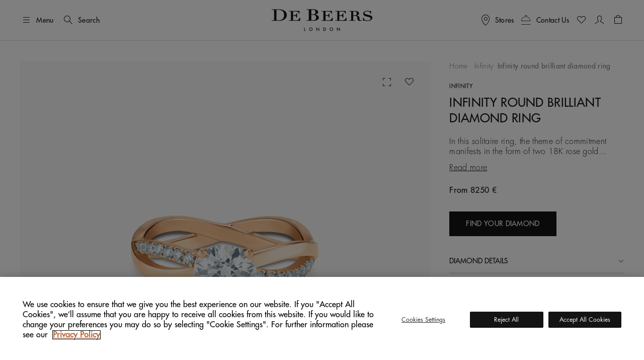

--- FILE ---
content_type: text/html;charset=UTF-8
request_url: https://www.debeers.com/en-it/infinity-round-brilliant-diamond-ring/R102323.html
body_size: 40045
content:
	

<!DOCTYPE html>
<html lang="en-IT" data-locale="en_IT">




























<head>
    <meta charset="UTF-8" />
    <meta name="viewport" content="width=device-width, initial-scale=1, maximum-scale=5" />

    <title>Infinity round brilliant diamond ring | De Beers IT</title>

    <link rel="preconnect" href="https://use.typekit.net" crossorigin />
    <link rel="preconnect" href="https://cdn.c1.amplience.net" crossorigin />
    <link rel="preconnect" href="https://dev.visualwebsiteoptimizer.com" />
    <link rel="preconnect" href="https://www.googletagmanager.com" />

    
    

    


    

    
    <script>
	
	    (function(w,d,s,l,i){w[l]=w[l]||[];w[l].push({'gtm.start':
	    new Date().getTime(),event:'gtm.js'});var f=d.getElementsByTagName(s)[0],
	    j=d.createElement(s),dl=l!='dataLayer'?'&l='+l:'';j.async=true;j.src=
	    'https://www.googletagmanager.com/gtm.js?id='+i+dl;

	    //adding a custom event for gtm load
	    j.addEventListener('load', function() {
		  var _ge = new CustomEvent('gtm_loaded', { bubbles: true });
		  d.dispatchEvent(_ge);
		});

	    f.parentNode.insertBefore(j,f);
	    })(window,document,'script','dataLayer',"GTM-WDQ795");

	
</script>

    
    <!-- Setup for VWO Experience Optimization Platform -->

    <!-- Start VWO Async SmartCode -->
<link rel="preconnect" href="https://dev.visualwebsiteoptimizer.com" />
<script type='text/javascript' id='vwoCode'>
window._vwo_code ||
(function () {
var w=window,
d=document;
if (d.URL.indexOf('__vwo_disable__') > -1 || w._vwo_code) {
return;
}
var account_id=735648,
version=2.2,
settings_tolerance=2000,
hide_element='body',
background_color='white',
hide_element_style = 'opacity:0 !important;filter:alpha(opacity=0) !important;background:' + background_color + ' !important;transition:none !important;',
/* DO NOT EDIT BELOW THIS LINE */
f=!1,v=d.querySelector('#vwoCode'),cc={};try{var e=JSON.parse(localStorage.getItem('_vwo_'+account_id+'_config'));cc=e&&'object'==typeof e?e:{}}catch(e){}function r(t){try{return decodeURIComponent(t)}catch(e){return t}}var s=function(){var e={combination:[],combinationChoose:[],split:[],exclude:[],uuid:null,consent:null,optOut:null},t=d.cookie||'';if(!t)return e;for(var n,i,o=/(?:^|;s*)(?:(_vis_opt_exp_(d+)_combi=([^;]*))|(_vis_opt_exp_(d+)_combi_choose=([^;]*))|(_vis_opt_exp_(d+)_split=([^:;]*))|(_vis_opt_exp_(d+)_exclude=[^;]*)|(_vis_opt_out=([^;]*))|(_vwo_global_opt_out=[^;]*)|(_vwo_uuid=([^;]*))|(_vwo_consent=([^;]*)))/g;null!==(n=o.exec(t));)try{n[1]?e.combination.push({id:n[2],value:r(n[3])}):n[4]?e.combinationChoose.push({id:n[5],value:r(n[6])}):n[7]?e.split.push({id:n[8],value:r(n[9])}):n[10]?e.exclude.push({id:n[11]}):n[12]?e.optOut=r(n[13]):n[14]?e.optOut=!0:n[15]?e.uuid=r(n[16]):n[17]&&(i=r(n[18]),e.consent=i&&3<=i.length?i.substring(0,3):null)}catch(e){}return e}();function i(){var e=function(){if(w.VWO&&Array.isArray(w.VWO))for(var e=0;e<w.VWO.length;e++){var t=w.VWO[e];if(Array.isArray(t)&&('setVisitorId'===t[0]||'setSessionId'===t[0]))return!0}return!1}(),t='a='+account_id+'&u='+encodeURIComponent(w._vis_opt_url||d.URL)+'&vn='+version+('undefined'!=typeof platform?'&p='+platform:'')+'&st='+w.performance.now();e||((n=function(){var e,t=[],n={},i=w.VWO&&w.VWO.appliedCampaigns||{};for(e in i){var o=i[e]&&i[e].v;o&&(t.push(e+'-'+o+'-1'),n[e]=!0)}if(s&&s.combination)for(var r=0;r<s.combination.length;r++){var a=s.combination[r];n[a.id]||t.push(a.id+'-'+a.value)}return t.join('|')}())&&(t+='&c='+n),(n=function(){var e=[],t={};if(s&&s.combinationChoose)for(var n=0;n<s.combinationChoose.length;n++){var i=s.combinationChoose[n];e.push(i.id+'-'+i.value),t[i.id]=!0}if(s&&s.split)for(var o=0;o<s.split.length;o++)t[(i=s.split[o]).id]||e.push(i.id+'-'+i.value);return e.join('|')}())&&(t+='&cc='+n),(n=function(){var e={},t=[];if(w.VWO&&Array.isArray(w.VWO))for(var n=0;n<w.VWO.length;n++){var i=w.VWO[n];if(Array.isArray(i)&&'setVariation'===i[0]&&i[1]&&Array.isArray(i[1]))for(var o=0;o<i[1].length;o++){var r,a=i[1][o];a&&'object'==typeof a&&(r=a.e,a=a.v,r&&a&&(e[r]=a))}}for(r in e)t.push(r+'-'+e[r]);return t.join('|')}())&&(t+='&sv='+n)),s&&s.optOut&&(t+='&o='+s.optOut);var n=function(){var e=[],t={};if(s&&s.exclude)for(var n=0;n<s.exclude.length;n++){var i=s.exclude[n];t[i.id]||(e.push(i.id),t[i.id]=!0)}return e.join('|')}();return n&&(t+='&e='+n),s&&s.uuid&&(t+='&id='+s.uuid),s&&s.consent&&(t+='&consent='+s.consent),w.name&&-1<w.name.indexOf('_vis_preview')&&(t+='&pM=true'),w.VWO&&w.VWO.ed&&(t+='&ed='+w.VWO.ed),t}code={nonce:v&&v.nonce,library_tolerance:function(){return'undefined'!=typeof library_tolerance?library_tolerance:void 0},settings_tolerance:function(){return cc.sT||settings_tolerance},hide_element_style:function(){return'{'+(cc.hES||hide_element_style)+'}'},hide_element:function(){return performance.getEntriesByName('first-contentful-paint')[0]?'':'string'==typeof cc.hE?cc.hE:hide_element},getVersion:function(){return version},finish:function(e){var t;f||(f=!0,(t=d.getElementById('_vis_opt_path_hides'))&&t.parentNode.removeChild(t),e&&((new Image).src='https://dev.visualwebsiteoptimizer.com/ee.gif?a='+account_id+e))},finished:function(){return f},addScript:function(e){var t=d.createElement('script');t.type='text/javascript',e.src?t.src=e.src:t.text=e.text,v&&t.setAttribute('nonce',v.nonce),d.getElementsByTagName('head')[0].appendChild(t)},load:function(e,t){t=t||{};var n=new XMLHttpRequest;n.open('GET',e,!0),n.withCredentials=!t.dSC,n.responseType=t.responseType||'text',n.onload=function(){if(t.onloadCb)return t.onloadCb(n,e);200===n.status?_vwo_code.addScript({text:n.responseText}):_vwo_code.finish('&e=loading_failure:'+e)},n.onerror=function(){if(t.onerrorCb)return t.onerrorCb(e);_vwo_code.finish('&e=loading_failure:'+e)},n.send()},init:function(){var e,t=this.settings_tolerance();w._vwo_settings_timer=setTimeout(function(){_vwo_code.finish()},t),'body'!==this.hide_element()?(n=d.createElement('style'),e=(t=this.hide_element())?t+this.hide_element_style():'',t=d.getElementsByTagName('head')[0],n.setAttribute('id','_vis_opt_path_hides'),v&&n.setAttribute('nonce',v.nonce),n.setAttribute('type','text/css'),n.styleSheet?n.styleSheet.cssText=e:n.appendChild(d.createTextNode(e)),t.appendChild(n)):(n=d.getElementsByTagName('head')[0],(e=d.createElement('div')).style.cssText='z-index: 2147483647 !important;position: fixed !important;left: 0 !important;top: 0 !important;width: 100% !important;height: 100% !important;background:'+background_color+' !important;',e.setAttribute('id','_vis_opt_path_hides'),e.classList.add('_vis_hide_layer'),n.parentNode.insertBefore(e,n.nextSibling));var n='https://dev.visualwebsiteoptimizer.com/j.php?'+i();-1!==w.location.search.indexOf('_vwo_xhr')?this.addScript({src:n}):this.load(n+'&x=true',{l:1})}};w._vwo_code=code;code.init();})();
</script>
<!-- End VWO Async SmartCode -->



    
    <script type="text/javascript">//<!--
/* <![CDATA[ (head-active_data.js) */
var dw = (window.dw || {});
dw.ac = {
    _analytics: null,
    _events: [],
    _category: "",
    _searchData: "",
    _anact: "",
    _anact_nohit_tag: "",
    _analytics_enabled: "true",
    _timeZone: "Europe/London",
    _capture: function(configs) {
        if (Object.prototype.toString.call(configs) === "[object Array]") {
            configs.forEach(captureObject);
            return;
        }
        dw.ac._events.push(configs);
    },
	capture: function() { 
		dw.ac._capture(arguments);
		// send to CQ as well:
		if (window.CQuotient) {
			window.CQuotient.trackEventsFromAC(arguments);
		}
	},
    EV_PRD_SEARCHHIT: "searchhit",
    EV_PRD_DETAIL: "detail",
    EV_PRD_RECOMMENDATION: "recommendation",
    EV_PRD_SETPRODUCT: "setproduct",
    applyContext: function(context) {
        if (typeof context === "object" && context.hasOwnProperty("category")) {
        	dw.ac._category = context.category;
        }
        if (typeof context === "object" && context.hasOwnProperty("searchData")) {
        	dw.ac._searchData = context.searchData;
        }
    },
    setDWAnalytics: function(analytics) {
        dw.ac._analytics = analytics;
    },
    eventsIsEmpty: function() {
        return 0 == dw.ac._events.length;
    }
};
/* ]]> */
// -->
</script>
<script type="text/javascript">//<!--
/* <![CDATA[ (head-cquotient.js) */
var CQuotient = window.CQuotient = {};
CQuotient.clientId = 'bdbt-DeBeersInternationalGross';
CQuotient.realm = 'BDBT';
CQuotient.siteId = 'DeBeersInternationalGross';
CQuotient.instanceType = 'prd';
CQuotient.locale = 'en_IT';
CQuotient.fbPixelId = '__UNKNOWN__';
CQuotient.activities = [];
CQuotient.cqcid='';
CQuotient.cquid='';
CQuotient.cqeid='';
CQuotient.cqlid='';
CQuotient.apiHost='api.cquotient.com';
/* Turn this on to test against Staging Einstein */
/* CQuotient.useTest= true; */
CQuotient.useTest = ('true' === 'false');
CQuotient.initFromCookies = function () {
	var ca = document.cookie.split(';');
	for(var i=0;i < ca.length;i++) {
	  var c = ca[i];
	  while (c.charAt(0)==' ') c = c.substring(1,c.length);
	  if (c.indexOf('cqcid=') == 0) {
		CQuotient.cqcid=c.substring('cqcid='.length,c.length);
	  } else if (c.indexOf('cquid=') == 0) {
		  var value = c.substring('cquid='.length,c.length);
		  if (value) {
		  	var split_value = value.split("|", 3);
		  	if (split_value.length > 0) {
			  CQuotient.cquid=split_value[0];
		  	}
		  	if (split_value.length > 1) {
			  CQuotient.cqeid=split_value[1];
		  	}
		  	if (split_value.length > 2) {
			  CQuotient.cqlid=split_value[2];
		  	}
		  }
	  }
	}
}
CQuotient.getCQCookieId = function () {
	if(window.CQuotient.cqcid == '')
		window.CQuotient.initFromCookies();
	return window.CQuotient.cqcid;
};
CQuotient.getCQUserId = function () {
	if(window.CQuotient.cquid == '')
		window.CQuotient.initFromCookies();
	return window.CQuotient.cquid;
};
CQuotient.getCQHashedEmail = function () {
	if(window.CQuotient.cqeid == '')
		window.CQuotient.initFromCookies();
	return window.CQuotient.cqeid;
};
CQuotient.getCQHashedLogin = function () {
	if(window.CQuotient.cqlid == '')
		window.CQuotient.initFromCookies();
	return window.CQuotient.cqlid;
};
CQuotient.trackEventsFromAC = function (/* Object or Array */ events) {
try {
	if (Object.prototype.toString.call(events) === "[object Array]") {
		events.forEach(_trackASingleCQEvent);
	} else {
		CQuotient._trackASingleCQEvent(events);
	}
} catch(err) {}
};
CQuotient._trackASingleCQEvent = function ( /* Object */ event) {
	if (event && event.id) {
		if (event.type === dw.ac.EV_PRD_DETAIL) {
			CQuotient.trackViewProduct( {id:'', alt_id: event.id, type: 'raw_sku'} );
		} // not handling the other dw.ac.* events currently
	}
};
CQuotient.trackViewProduct = function(/* Object */ cqParamData){
	var cq_params = {};
	cq_params.cookieId = CQuotient.getCQCookieId();
	cq_params.userId = CQuotient.getCQUserId();
	cq_params.emailId = CQuotient.getCQHashedEmail();
	cq_params.loginId = CQuotient.getCQHashedLogin();
	cq_params.product = cqParamData.product;
	cq_params.realm = cqParamData.realm;
	cq_params.siteId = cqParamData.siteId;
	cq_params.instanceType = cqParamData.instanceType;
	cq_params.locale = CQuotient.locale;
	
	if(CQuotient.sendActivity) {
		CQuotient.sendActivity(CQuotient.clientId, 'viewProduct', cq_params);
	} else {
		CQuotient.activities.push({activityType: 'viewProduct', parameters: cq_params});
	}
};
/* ]]> */
// -->
</script>


    
        <script>
            console.log = function () {
            };
            console.warn = function () {
            };
        </script>
    

    

    <link rel="stylesheet" href="https://use.typekit.net/lkc5rtx.css" />


    <link rel="stylesheet" href="/on/demandware.static/Sites-DeBeersInternationalGross-Site/-/en_IT/v1768602685361/jquery/jquery-ui.min.css"  />

    <link rel="stylesheet" href="/on/demandware.static/Sites-DeBeersInternationalGross-Site/-/en_IT/v1768602685361/css/productDetailsV2NewFields.css"  />




    
    
    
        <link rel="stylesheet" href="https://cdn.c1.amplience.net/c/debeers/debeers-amplience-styles-live" />
    
        <link rel="stylesheet" href="https://cdn.c1.amplience.net/c/debeers/optimize-experience-styling-production" />
    


    <script src="/on/demandware.static/Sites-DeBeersInternationalGross-Site/-/en_IT/v1768602685361/jquery/jquery-3.6.3.min.js" defer="defer"></script>
<script src="/on/demandware.static/Sites-DeBeersInternationalGross-Site/-/en_IT/v1768602685361/popper/popper.min.js" defer="defer"></script>


    <script src="/on/demandware.static/Sites-DeBeersInternationalGross-Site/-/en_IT/v1768602685361/jquery/jquery-ui.min.js" defer="defer"></script>
    <script src="/on/demandware.static/Sites-DeBeersInternationalGross-Site/-/en_IT/v1768602685361/jquery/jquery.ui.touch-punch.min.js" defer="defer"></script>


<script src="/on/demandware.static/Sites-DeBeersInternationalGross-Site/-/en_IT/v1768602685361/bootstrap/bootstrap.min.js" defer="defer"></script>
<script src="/on/demandware.static/Sites-DeBeersInternationalGross-Site/-/en_IT/v1768602685361/js/spinner.js" defer="defer"></script>


    <script
        src="/on/demandware.static/Sites-DeBeersInternationalGross-Site/-/en_IT/v1768602685361/accessible/slick.min.js"
        defer="defer"
        >
    </script>

    <script
        src="/on/demandware.static/Sites-DeBeersInternationalGross-Site/-/en_IT/v1768602685361/js/carousel.js"
        defer="defer"
        >
    </script>

    <script
        src="/on/demandware.static/Sites-DeBeersInternationalGross-Site/-/en_IT/v1768602685361/js/newsletter.js"
        defer="defer"
        >
    </script>

    <script
        src="/on/demandware.static/Sites-DeBeersInternationalGross-Site/-/en_IT/v1768602685361/js/miniCart.js"
        defer="defer"
        >
    </script>

    <script
        src="/on/demandware.static/Sites-DeBeersInternationalGross-Site/-/en_IT/v1768602685361/js/baseSearch.js"
        defer="defer"
        >
    </script>

    <script
        src="/on/demandware.static/Sites-DeBeersInternationalGross-Site/-/en_IT/v1768602685361/js/login.js"
        defer="defer"
        >
    </script>

    <script
        src="/on/demandware.static/Sites-DeBeersInternationalGross-Site/-/en_IT/v1768602685361/js/handleWithModal.js"
        defer="defer"
        >
    </script>

    <script
        src="/on/demandware.static/Sites-DeBeersInternationalGross-Site/-/en_IT/v1768602685361/js/clientServicesHeader.js"
        defer="defer"
        >
    </script>

    <script
        src="/on/demandware.static/Sites-DeBeersInternationalGross-Site/-/en_IT/v1768602685361/js/variationProducts.js"
        defer="defer"
        >
    </script>

    <script
        src="/on/demandware.static/Sites-DeBeersInternationalGross-Site/-/en_IT/v1768602685361/js/productDetail.js"
        defer="defer"
        >
    </script>


<script src="/on/demandware.static/Sites-DeBeersInternationalGross-Site/-/en_IT/v1768602685361/js/gtmCustomEvents.js" defer="defer"></script>


    <script src="/on/demandware.static/Sites-DeBeersInternationalGross-Site/-/en_IT/v1768602685361/js/checkoutReminderModal.js" defer="defer"></script>


<script>
    window.MAP_API_KEY = "AIzaSyCbCgZP_zB3NiiUNHmGFBVFtrpNrfsRvKw";
    window.MAP_ID = "92933e5d500f1979";
    window.SITE_ID = "DeBeersInternationalGross"
</script>


    <script src="https://cdn.c1.amplience.net/c/debeers/debeers-amplience-scripts-live" defer></script>


    
    <script
        src="https://www.recaptcha.net/recaptcha/api.js?render=6LfsnMMcAAAAAG_3kGHwxDvF-aRDijtM3A-Pr5KV&hl=en"
        defer="defer"
    >
    </script>



    
    


    
        <link rel="canonical" href="https://www.debeers.com/en-it/infinity-round-brilliant-diamond-ring/R102323.html" />
    



    
       <link rel="alternate" hreflang="en-AU" href="https://www.debeers.com/en-au/infinity-round-brilliant-diamond-ring/R102323.html"/>
    
       <link rel="alternate" hreflang="en-AT" href="https://www.debeers.com/en-at/infinity-round-brilliant-diamond-ring/R102323.html"/>
    
       <link rel="alternate" hreflang="fr-BE" href="https://www.debeers.com/fr-be/solitaire-infinity-diamant-rond-brillant/R102323.html"/>
    
       <link rel="alternate" hreflang="en-CA" href="https://www.debeers.ca/en-ca/infinity-round-brilliant-diamond-ring/R102323.html"/>
    
       <link rel="alternate" hreflang="fr-FR" href="https://www.debeers.fr/fr-fr/solitaire-infinity-diamant-rond-brillant/R102323.html"/>
    
       <link rel="alternate" hreflang="en-DE" href="https://www.debeers.com/en-de/infinity-round-brilliant-diamond-ring/R102323.html"/>
    
       <link rel="alternate" hreflang="en-GR" href="https://www.debeers.com/en-gr/infinity-round-brilliant-diamond-ring/R102323.html"/>
    
       <link rel="alternate" hreflang="zh-HK" href="https://www.debeers.hk/zh-hk/infinity-round-brilliant-diamond-ring/R102323.html"/>
    
       <link rel="alternate" hreflang="en-IT" href="https://www.debeers.com/en-it/infinity-round-brilliant-diamond-ring/R102323.html"/>
    
       <link rel="alternate" hreflang="zh-MO" href="https://www.debeers.com/zh-mo/infinity-round-brilliant-diamond-ring/R102323.html"/>
    
       <link rel="alternate" hreflang="en-NL" href="https://www.debeers.com/en-nl/infinity-round-brilliant-diamond-ring/R102323.html"/>
    
       <link rel="alternate" hreflang="en-SE" href="https://www.debeers.com/en-se/infinity-round-brilliant-diamond-ring/R102323.html"/>
    
       <link rel="alternate" hreflang="zh-TW" href="https://www.debeers.tw/zh-tw/infinity-round-brilliant-diamond-ring/R102323.html"/>
    
       <link rel="alternate" hreflang="x-default" href="https://www.debeers.co.uk/en-gb/infinity-round-brilliant-diamond-ring/R102323.html"/>
    
       <link rel="alternate" hreflang="en-US" href="https://www.debeers.com/en-us/infinity-round-brilliant-diamond-ring/R102323.html"/>
    


<meta
    name="description"
    content="Discover the Infinity round brilliant diamond ring from De Beers. Shop now and receive complimentary delivery."
/>
<meta
    name="keywords"
    content="De Beers"
/>


    
        
            <meta name="robots" content="index" />
        
    


    
<link rel="apple-touch-icon" sizes="196x196"
    href="/on/demandware.static/Sites-DeBeersInternationalGross-Site/-/default/dw1c9cad76/images/favicons/De_Beers_Favicon_196x196.png" />


<link rel="icon" type="image/png" href="/on/demandware.static/Sites-DeBeersInternationalGross-Site/-/default/dw1eb5cd5f/images/favicons/De_Beers_Favicon_16x16.png"
    sizes="16x16" />
<link rel="icon" type="image/png" href="/on/demandware.static/Sites-DeBeersInternationalGross-Site/-/default/dw49cb5e8d/images/favicons/De_Beers_Favicon_32x32.png"
    sizes="32x32" />
<link rel="icon" type="image/png" href="/on/demandware.static/Sites-DeBeersInternationalGross-Site/-/default/dw7e5ce98b/images/favicons/De_Beers_Favicon_96x96.png"
    sizes="96x96" />
<link rel="icon" type="image/png" href="/on/demandware.static/Sites-DeBeersInternationalGross-Site/-/default/dw51ba8de0/images/favicons/De_Beers_Favicon_128x128.png"
    sizes="128x128" />
<link rel="icon" type="image/png" href="/on/demandware.static/Sites-DeBeersInternationalGross-Site/-/default/dw1c9cad76/images/favicons/De_Beers_Favicon_196x196.png"
    sizes="196x196" />


<link rel="icon" type="image/x-icon" href="/on/demandware.static/Sites-DeBeersInternationalGross-Site/-/default/dwc643a78f/images/favicons/favicon.ico" />


    <meta name="content-language" content="en" />

    

    


    <script type="application/ld+json">
        {
  "@context": "https://schema.org",
  "@type": "BreadcrumbList",
  "itemListElement": [
    {
      "@type": "ListItem",
      "position": 1,
      "item": {
        "@id": "https://www.debeers.com/en-it/search?cgid=G10056",
        "name": "Infinity"
      }
    },
    {
      "@type": "ListItem",
      "position": 2,
      "name": "Infinity round brilliant diamond ring"
    }
  ]
}
    </script>





    <script type="application/ld+json">{
  "@context": "https://schema.org/",
  "@type": "ProductGroup",
  "name": "Infinity round brilliant diamond ring",
  "description": "In this solitaire ring, the theme of commitment manifests in the form of two 18K rose gold bands, one of which is set with a delicate row of round brilliant micropavé diamonds. At its centre, a round brilliant solitaire draws the eye.",
  "brand": {
    "@type": "Brand",
    "name": "De Beers"
  },
  "url": "https://www.debeers.com/en-it/infinity-round-brilliant-diamond-ring/R102323.html",
  "productGroupID": "R102323",
  "variesBy": [
    "https://schema.org/size",
    "https://schema.org/color",
    "carat",
    "clarity"
  ],
  "additionalProperty": [
    {
      "@type": "PropertyValue",
      "name": "Carat",
      "value": "The weight of the diamond in carats."
    },
    {
      "@type": "PropertyValue",
      "name": "Clarity",
      "value": "The clarity grade of the diamond."
    }
  ],
  "hasVariant": [
    {
      "@type": "Product",
      "name": "Infinity round brilliant diamond ring",
      "sku": "R102323-49-E-.7-VS1",
      "size": "49",
      "color": "E",
      "additionalProperty": [
        {
          "@type": "PropertyValue",
          "name": "Carat",
          "value": "0.7"
        },
        {
          "@type": "PropertyValue",
          "name": "Clarity",
          "value": "VS1"
        }
      ],
      "image": [
        "https://media.debeers.com/i/debeers/R102323_20",
        "https://media.debeers.com/i/debeers/R102323_24",
        "https://media.debeers.com/i/debeers/R102323_22",
        "https://media.debeers.com/i/debeers/R102323_23",
        "https://media.debeers.com/i/debeers/R102323_01"
      ],
      "offers": {
        "url": "https://www.debeers.com/en-it/infinity-round-brilliant-diamond-ring/R102323.html?size=49&color=E&carat=0.7&clarity=VS1",
        "@type": "Offer",
        "priceCurrency": "EUR",
        "price": "9700.00",
        "availability": "http://schema.org/InStock"
      }
    },
    {
      "@type": "Product",
      "name": "Infinity round brilliant diamond ring",
      "sku": "R102323-51-G-.71-VS1",
      "size": "51",
      "color": "G",
      "additionalProperty": [
        {
          "@type": "PropertyValue",
          "name": "Carat",
          "value": "0.71"
        },
        {
          "@type": "PropertyValue",
          "name": "Clarity",
          "value": "VS1"
        }
      ],
      "image": [
        "https://media.debeers.com/i/debeers/R102323_20",
        "https://media.debeers.com/i/debeers/R102323_24",
        "https://media.debeers.com/i/debeers/R102323_22",
        "https://media.debeers.com/i/debeers/R102323_23",
        "https://media.debeers.com/i/debeers/R102323_01"
      ],
      "offers": {
        "url": "https://www.debeers.com/en-it/infinity-round-brilliant-diamond-ring/R102323.html?size=51&color=G&carat=0.71&clarity=VS1",
        "@type": "Offer",
        "priceCurrency": "EUR",
        "price": "8650.00",
        "availability": "http://schema.org/InStock"
      }
    },
    {
      "@type": "Product",
      "name": "Infinity round brilliant diamond ring",
      "sku": "R102323-51-G-.75-SI1",
      "size": "51",
      "color": "G",
      "additionalProperty": [
        {
          "@type": "PropertyValue",
          "name": "Carat",
          "value": "0.75"
        },
        {
          "@type": "PropertyValue",
          "name": "Clarity",
          "value": "SI1"
        }
      ],
      "image": [
        "https://media.debeers.com/i/debeers/R102323_20",
        "https://media.debeers.com/i/debeers/R102323_24",
        "https://media.debeers.com/i/debeers/R102323_22",
        "https://media.debeers.com/i/debeers/R102323_23",
        "https://media.debeers.com/i/debeers/R102323_01"
      ],
      "offers": {
        "url": "https://www.debeers.com/en-it/infinity-round-brilliant-diamond-ring/R102323.html?size=51&color=G&carat=0.75&clarity=SI1",
        "@type": "Offer",
        "priceCurrency": "EUR",
        "price": "8500.00",
        "availability": "http://schema.org/InStock"
      }
    },
    {
      "@type": "Product",
      "name": "Infinity round brilliant diamond ring",
      "sku": "R102323-51-H-.77-SI1",
      "size": "51",
      "color": "H",
      "additionalProperty": [
        {
          "@type": "PropertyValue",
          "name": "Carat",
          "value": "0.77"
        },
        {
          "@type": "PropertyValue",
          "name": "Clarity",
          "value": "SI1"
        }
      ],
      "image": [
        "https://media.debeers.com/i/debeers/R102323_20",
        "https://media.debeers.com/i/debeers/R102323_24",
        "https://media.debeers.com/i/debeers/R102323_22",
        "https://media.debeers.com/i/debeers/R102323_23",
        "https://media.debeers.com/i/debeers/R102323_01"
      ],
      "offers": {
        "url": "https://www.debeers.com/en-it/infinity-round-brilliant-diamond-ring/R102323.html?size=51&color=H&carat=0.77&clarity=SI1",
        "@type": "Offer",
        "priceCurrency": "EUR",
        "price": "8400.00",
        "availability": "http://schema.org/InStock"
      }
    },
    {
      "@type": "Product",
      "name": "Infinity round brilliant diamond ring",
      "sku": "R102323-52-D-.7-VS1",
      "size": "52",
      "color": "D",
      "additionalProperty": [
        {
          "@type": "PropertyValue",
          "name": "Carat",
          "value": "0.7"
        },
        {
          "@type": "PropertyValue",
          "name": "Clarity",
          "value": "VS1"
        }
      ],
      "image": [
        "https://media.debeers.com/i/debeers/R102323_20",
        "https://media.debeers.com/i/debeers/R102323_24",
        "https://media.debeers.com/i/debeers/R102323_22",
        "https://media.debeers.com/i/debeers/R102323_23",
        "https://media.debeers.com/i/debeers/R102323_01"
      ],
      "offers": {
        "url": "https://www.debeers.com/en-it/infinity-round-brilliant-diamond-ring/R102323.html?size=52&color=D&carat=0.7&clarity=VS1",
        "@type": "Offer",
        "priceCurrency": "EUR",
        "price": "10300.00",
        "availability": "http://schema.org/InStock"
      }
    },
    {
      "@type": "Product",
      "name": "Infinity round brilliant diamond ring",
      "sku": "R102323-54-G-.72-SI1",
      "size": "54",
      "color": "G",
      "additionalProperty": [
        {
          "@type": "PropertyValue",
          "name": "Carat",
          "value": "0.72"
        },
        {
          "@type": "PropertyValue",
          "name": "Clarity",
          "value": "SI1"
        }
      ],
      "image": [
        "https://media.debeers.com/i/debeers/R102323_20",
        "https://media.debeers.com/i/debeers/R102323_24",
        "https://media.debeers.com/i/debeers/R102323_22",
        "https://media.debeers.com/i/debeers/R102323_23",
        "https://media.debeers.com/i/debeers/R102323_01"
      ],
      "offers": {
        "url": "https://www.debeers.com/en-it/infinity-round-brilliant-diamond-ring/R102323.html?size=54&color=G&carat=0.72&clarity=SI1",
        "@type": "Offer",
        "priceCurrency": "EUR",
        "price": "8250.00",
        "availability": "http://schema.org/InStock"
      }
    }
  ]
}</script>



    
    
        <meta property="og:type" content="product" />
        <meta property="og:title" content="Infinity round brilliant diamond ring" />
        <meta property="og:image" content="https://media.debeers.com/i/debeers/R102323_20" />
        
            <meta property="og:description" content="In this solitaire ring, the theme of commitment manifests in the form of two 18K rose gold bands, one of which is set with a delicate row of round brilliant micropav&eacute; diamonds. At its centre, a round brilliant solitaire draws the eye." />
        
    

    
        <link rel="preload" as="image" href="https://media.debeers.com/i/debeers/R102323_20" fetchpriority="high" />
    

    
    
</head>

<body
class="gre-hide"
data-page-action="Product-Show">


    <h1 class="d-none" >Infinity round brilliant diamond ring</h1>




<a href="#maincontent" class="skip-link">Skip to main content</a>
<!-- Google Tag Manager (noscript) -->
<noscript>
	<iframe src="https://www.googletagmanager.com/ns.html?id=GTM-WDQ795" 
	height="0" width="0" style="display:none;visibility:hidden"></iframe>
</noscript>
<!-- End Google Tag Manager (noscript) -->

    <div class="gtm-page-view" data-gtm-page='{"event":"page_view","userId":null,"loggedInStatus":"Logged out","siteLocation":"Product detail page","pageCategory":null,"locale":"en_it","country":"Italy","language":"English","section":"Engagement & Bridal","subsection":"SHOP BY COLLECTION","collection":"Infinity"}'></div>









<input type="hidden" id="COReminderModalEnabled" value="false" />
<input type="hidden" id="COReminderModalTimeout" value="120" />
<input type="hidden" id="COReminderModalURL" value="https://www.debeers.com/on/demandware.store/Sites-DeBeersInternationalGross-Site/en_IT/Checkout-GetReminderModal" />


<input id="js-whishlist-products" type="hidden" name="whishlist-products" value="" />


    
    <div class="page gtm-view-item pdp-brilliant-basics" data-image-bgcolor="grey" data-action="Product-Show" data-querystring="pid=R102323">
        



























<header class="header ">
    
    <div class="header__top d-flex justify-content-between align-items-center container-fluid">

        
        <div class="header__utility-items d-flex col-3 justify-content-start align-items-center">

            
            <button type="button"
                    title="Menu"
                    class="btn btn-hamburger js-btn-hamburger p-0 d-flex align-items-center text-nowrap header__hamburger-trigger me-12 me-lg-16">
                <i class="dbicon-hamburgermenu d-block fs-4" aria-hidden="true"></i>
                <span class="d-none d-md-flex ms-8">Menu</span>
            </button>

            
            <button id="headerSearch" class="btn p-0 d-flex align-items-center text-nowrap me-12 gtm-top-menu search-button"
                    title="Search"
                    data-gtm-top-menu-label="search_popup"
                    data-bs-toggle="modal" data-bs-target="#searchModal"
                    aria-label="SEARCH"
                    data-char="2.0">
                <i class="dbicon-search d-block fs-4" aria-hidden="true"></i>
                <span class="d-none d-md-flex ms-8">Search</span>
            </button>
        </div>

        
        <div class="header__logo d-flex col-6 justify-content-center">
            
            
            
            <a class="header__logo-link d-block" href="/en-it/home"
               title="De Beers Home">
                <svg role="img" aria-labelledby="logo" class="header__logo-img" xmlns="http://www.w3.org/2000/svg" version="1.0" width="200" height="44" viewBox="0 0 2112.000000 458.000000" preserveAspectRatio="xMidYMid meet" fill="none">
    <title id="logo">De Beers</title>
    <g transform="translate(0.000000,458.000000) scale(0.100000,-0.100000)" fill="#141414" stroke="none">
        <path d="M7828 4573 l-518 -3 0 -55 0 -55 245 0 245 0 0 -1095 0 -1095 -245 0 -245 0 0 -54 0 -53 618 -9 c978 -13 1076 -9 1324 55 208 54 354 128 470 239 98 93 148 193 168 334 42 295 -191 541 -615 649 -60 15 -103 30 -95 32 8 3 47 15 85 27 274 87 463 268 481 461 25 258 -183 471 -553 569 -209 56 -317 60 -1365 53z m859 -113 c262 -20 393 -92 470 -256 51 -111 52 -325 2 -459 -26 -70 -96 -147 -162 -180 -93 -45 -169 -55 -439 -55 l-248 0 0 475 0 474 93 4 c50 1 106 4 122 5 17 1 90 -3 162 -8z m241 -1086 c111 -23 188 -63 254 -132 66 -69 93 -118 119 -219 35 -138 19 -366 -35 -487 -28 -64 -102 -147 -161 -182 -112 -65 -279 -94 -548 -94 -101 0 -199 3 -216 6 l-31 7 0 558 0 559 270 0 c208 0 289 -4 348 -16z" fill="currentColor"/>
        <path d="M492 4563 l-492 -3 0 -55 0 -55 245 0 245 0 0 -1090 0 -1090 -245 0 -245 0 0 -53 0 -54 633 -9 c1182 -16 1315 -8 1630 97 461 154 767 433 872 794 74 256 49 553 -65 792 -163 338 -536 580 -1049 683 -210 42 -335 50 -706 48 -181 -2 -552 -4 -823 -5z m1206 -128 c615 -97 902 -441 902 -1080 0 -304 -63 -515 -212 -717 -159 -215 -394 -334 -727 -368 -112 -11 -562 -14 -623 -4 l-38 7 0 1088 0 1088 48 4 c111 11 549 -2 650 -18z" fill="currentColor"/>
        <path d="M19869 4245 c-389 -65 -639 -297 -642 -595 -2 -223 85 -365 285 -465 119 -60 225 -91 573 -171 385 -88 481 -124 582 -217 56 -51 80 -91 94 -156 10 -49 9 -59 -16 -123 -47 -120 -146 -205 -299 -258 -89 -30 -232 -43 -410 -37 -279 10 -421 61 -561 202 -95 96 -134 159 -182 294 l-36 101 -48 0 -49 0 0 -335 0 -335 55 0 c50 0 56 2 70 30 15 29 19 30 80 30 37 0 115 -13 187 -30 178 -44 292 -60 478 -67 291 -10 491 25 686 122 138 68 231 145 300 246 83 122 98 171 99 319 0 115 -2 130 -26 180 -55 115 -141 193 -294 266 -69 33 -146 56 -325 100 -129 31 -332 80 -450 109 -118 28 -251 67 -294 85 -154 65 -230 154 -229 270 1 77 28 134 92 193 98 92 240 137 457 144 164 6 258 -12 382 -73 141 -69 265 -218 308 -369 l19 -65 52 0 53 0 0 285 0 285 -51 0 c-44 0 -55 -4 -79 -30 -38 -40 -68 -39 -226 10 -71 21 -169 46 -218 55 -106 18 -309 18 -417 0z" fill="currentColor"/>
        <path d="M16633 4213 l-373 -3 0 -55 0 -55 210 0 210 0 -2 -917 -3 -918 -207 -3 -208 -2 0 -55 0 -55 635 0 635 0 0 55 0 55 -205 0 -205 0 0 470 0 470 218 0 c119 0 248 -5 287 -10 165 -24 283 -123 315 -264 5 -25 19 -129 30 -230 24 -225 42 -300 91 -376 69 -107 181 -161 374 -181 171 -18 347 7 444 62 l53 31 -42 43 -42 43 -35 -24 c-46 -31 -95 -44 -166 -44 -71 0 -108 18 -147 72 -41 57 -59 122 -70 263 -25 304 -45 386 -116 464 -77 86 -195 150 -359 196 l-79 22 81 27 c197 66 331 187 369 336 22 86 13 156 -30 245 -54 109 -136 183 -279 250 -155 74 -342 97 -764 93 -136 -2 -416 -4 -620 -5z m967 -131 c187 -61 269 -193 257 -412 -8 -155 -55 -249 -152 -306 -71 -41 -159 -54 -382 -54 l-203 0 0 401 0 401 208 -4 c174 -5 217 -9 272 -26z" fill="currentColor"/>
        <path d="M3640 4155 l0 -55 205 0 205 0 0 -920 0 -920 -205 0 -205 0 0 -55 0 -55 1170 0 1170 0 0 340 0 340 -48 0 -49 0 -17 -61 c-55 -200 -172 -341 -359 -435 -129 -65 -156 -68 -607 -69 l-405 0 -3 468 -2 469 207 -4 c226 -4 250 -9 339 -69 63 -43 99 -99 146 -230 l43 -119 48 0 47 0 0 470 0 470 -49 0 -48 0 -28 -77 c-39 -112 -71 -169 -121 -223 -80 -86 -173 -110 -426 -110 l-158 0 0 395 0 395 368 0 c404 0 454 -6 569 -59 120 -57 200 -143 279 -303 l38 -78 48 0 48 0 0 275 0 275 -1100 0 -1100 0 0 -55z" fill="currentColor"/>
        <path d="M10450 4155 l0 -55 205 0 205 0 0 -920 0 -920 -205 0 -205 0 0 -55 0 -55 1173 2 1172 3 3 338 2 337 -53 0 -54 0 -18 -67 c-72 -264 -287 -453 -562 -493 -37 -5 -233 -10 -435 -10 l-368 0 0 470 0 470 170 0 c93 0 193 -5 222 -11 75 -16 164 -66 204 -115 33 -40 87 -159 115 -251 12 -43 12 -43 61 -43 l48 0 0 470 0 470 -48 0 -47 0 -19 -52 c-37 -108 -86 -198 -130 -246 -82 -88 -173 -112 -423 -112 l-153 0 0 303 c0 167 -3 345 -6 395 l-7 92 369 0 c406 0 456 -6 571 -59 120 -57 200 -143 279 -303 l38 -78 48 0 48 0 0 275 0 275 -1100 0 -1100 0 0 -55z" fill="currentColor"/>
        <path d="M13360 4155 l0 -55 205 0 205 0 0 -920 0 -920 -205 0 -205 0 0 -55 0 -55 1170 0 1170 0 0 341 0 340 -51 -3 -52 -3 -14 -55 c-63 -251 -280 -451 -537 -495 -68 -11 -176 -15 -462 -15 l-374 0 0 471 0 471 203 -4 c237 -5 285 -17 370 -97 55 -52 80 -96 127 -228 l33 -93 48 0 49 0 0 470 0 470 -49 0 -49 0 -22 -62 c-38 -103 -88 -197 -131 -243 -74 -81 -171 -105 -421 -105 l-158 0 0 395 0 395 360 0 c397 0 462 -7 575 -59 111 -51 229 -185 295 -333 21 -48 21 -48 70 -48 l50 0 0 275 0 275 -1100 0 -1100 0 0 -55z" fill="currentColor"/>
        <path d="M9380 405 l0 -365 55 0 55 0 0 238 0 237 177 -185 c98 -102 210 -219 250 -260 l73 -75 0 368 0 367 -50 0 -50 0 0 -236 c0 -130 -4 -234 -9 -232 -4 2 -117 117 -250 256 -133 138 -244 252 -247 252 -2 0 -4 -164 -4 -365z" fill="currentColor"/>
        <path d="M13710 407 l0 -367 50 0 50 0 0 238 0 237 113 -115 c62 -63 174 -179 250 -258 l137 -143 0 365 0 366 -50 0 -50 0 0 -237 0 -238 -103 105 c-57 58 -169 175 -250 260 l-147 154 0 -367z" fill="currentColor"/>
        <path d="M8091 726 c-24 -8 -69 -32 -99 -53 -186 -127 -203 -399 -37 -552 72 -65 145 -93 245 -93 138 0 258 71 325 194 28 49 30 60 30 158 0 91 -3 112 -25 155 -31 64 -111 144 -175 175 -63 29 -196 37 -264 16z m207 -101 c46 -20 108 -78 132 -126 92 -178 -63 -403 -258 -374 -87 13 -174 79 -207 157 -22 55 -20 158 6 213 25 53 94 117 141 132 50 16 144 15 186 -2z" fill="currentColor"/>
        <path d="M12411 724 c-98 -35 -175 -107 -219 -202 -33 -74 -35 -190 -3 -273 90 -236 413 -297 596 -114 136 136 136 349 -1 495 -68 73 -137 103 -243 107 -61 2 -99 -2 -130 -13z m230 -111 c161 -82 188 -302 51 -425 -39 -35 -119 -68 -167 -68 -46 0 -123 31 -163 66 -54 46 -83 102 -89 174 -19 203 187 344 368 253z" fill="currentColor"/>
        <path d="M6810 385 l0 -345 156 0 155 0 -3 48 -3 47 -102 3 -103 3 0 294 0 295 -50 0 -50 0 0 -345z" fill="currentColor"/>
        <path d="M10840 384 l0 -346 148 4 c166 4 202 15 286 89 123 108 141 328 38 465 -75 98 -174 134 -370 134 l-102 0 0 -346z m264 232 c105 -32 166 -117 166 -234 0 -34 -6 -77 -13 -95 -39 -92 -128 -147 -239 -147 l-68 0 0 245 0 245 53 0 c30 0 75 -6 101 -14z" fill="currentColor"/>
    </g>
</svg>
            </a>
        </div>

        
        <div class="header__utilility-items d-flex col-3 align-items-center justify-content-end">

            
            <div class="header__icon-contactus d-none d-md-block ms-12 gtm-top-menu" data-gtm-top-menu-label="Stores">
                <button id="storeLocatorButton"
                    data-bs-toggle="modal" data-bs-target="#storeLocator"
                    class="btn p-0 d-flex align-items-center text-nowrap"
                    aria-label="Stores"
                    title="Stores">
                    <i class="dbicon-location d-block fs-4" aria-hidden="true"></i>
                    <span class="d-none d-lg-flex ms-8">Stores</span>
                </button>
            </div>

            
            <div id="headerClientSupport" class="header__icon-contactus d-none d-md-block ms-12 gtm-top-menu" data-gtm-top-menu-label="Client services">
                <a id="headerClientSupportButton" title="Contact Us"
                   class="btn p-0 d-flex align-items-center text-nowrap"
                   href="/en-it/client-services"
                   aria-label="Contact Us">
                    <i class="dbicon-appointmentbooking2 d-block fs-4" aria-hidden="true"></i>
                    <span class="d-none d-lg-flex ms-8">Contact Us</span>
                </a>
            </div>

            
            
                <div class="header__icon-wishlist d-none d-md-block ms-12 gtm-top-menu"
                    data-gtm-top-menu-label='Wishlist'
                    id="headerWishlist">
                    <a class="d-block"
    href="https://www.debeers.com/en-it/customer/account/wishlist"
    title="Wishlist"
    aria-label="WISHLIST"
>
    <i class="js-main-wishlist-icon dbicon-wishlist fs-4 d-block" aria-hidden="true"></i>
</a>

                </div>
            

            
            <div class="header__icon-myaccount ms-12 gtm-top-menu"
                 data-gtm-top-menu-label='login_popup'
                 id="headerMyAccount">
                



    
    
    
        <a
            class="d-block d-lg-none"
            href="https://www.debeers.com/en-it/customer/account/login/view"
            title="My Account"
        >
            <i class="dbicon-account fs-4 d-block" aria-hidden="true"></i>
            <span class="visually-hidden">
                My Account
            </span>
        </a>
        <button
            class="btn p-0 d-none d-lg-block"
            title="My Account"
            data-bs-toggle="modal"
            data-bs-target="#myAccountModal"
            aria-label="My Account"
        >
            <i class="dbicon-account fs-4 d-block" aria-hidden="true"></i>
        </button>
    


            </div>

            
            <div class="header__icon-mybag ms-12 gtm-top-menu"
                 id="headerShoppingBag"
                 data-gtm-top-menu-label='Cart'>
                


    <div class="minicart" data-action-url="/on/demandware.store/Sites-DeBeersInternationalGross-Site/en_IT/Cart-MiniCartShow"
        data-max-amount-exceeded="false">
        <a class="minicart-link d-block" href="https://www.debeers.com/en-it/checkout/cart"
            title="View shopping bag">
            <i class="dbicon-bag fs-4 d-block" aria-hidden="true"></i>
            
                <span class="minicart-quantity counter-block d-none" aria-hidden="true"></span>
            
            <span class="visually-hidden">
                Shopping bag
                
                    <span class="js-minicart-quantity">0</span> products in the cart
                
            </span>

        </a>
        <div class="popover bs-popover-bottom" role="dialog" aria-labelledby="minicart-title" aria-modal="true"
            tabindex="0" data-popper-placement="bottom">
            <div class="popover-arrow" style="position: absolute; transform: translate(129px, 0px); left: 0px;"></div>
        </div>
    </div>



            </div>
        </div>
    </div>
</header>


        <main id="maincontent" class="pdp-page"
              data-gtm-product ='{"item_name":"Infinity round brilliant diamond ring","item_category":"Engagement & Bridal","item_category2":"Infinity","currency":"EUR","quantity":1,"standard_price_product":0,"item_id":"R102323","from_price":8250}'>
            
            
            
            
            
            
            
            
            
                
                    
                        
                        
            

            <!-- CQuotient Activity Tracking (viewProduct-cquotient.js) -->
<script type="text/javascript">//<!--
/* <![CDATA[ */
(function(){
	try {
		if(window.CQuotient) {
			var cq_params = {};
			cq_params.product = {
					id: 'R102323',
					sku: '',
					type: '',
					alt_id: ''
				};
			cq_params.realm = "BDBT";
			cq_params.siteId = "DeBeersInternationalGross";
			cq_params.instanceType = "prd";
			window.CQuotient.trackViewProduct(cq_params);
		}
	} catch(err) {}
})();
/* ]]> */
// -->
</script>
<script type="text/javascript">//<!--
/* <![CDATA[ (viewProduct-active_data.js) */
dw.ac._capture({id: "R102323", type: "detail"});
/* ]]> */
// -->
</script>
                <div class="pdp-page__block">
                    <div class="container-fluid">
                        <div class="pdp-block row">
                            <section class="product-detail pdp-block__carousel js-pdp-block__carousel col-12 col-lg-8" data-carousel="Product gallery" aria-label="Product gallery" data-capture-last-product-url="/on/demandware.store/Sites-DeBeersInternationalGross-Site/en_IT/Product-CaptureLastProduct?pid=R102323">
                                

                                
                                


























<div id="js-pdp-container" class="pdp-container">
    <div class="pdp-container__carousel-mobile d-lg-grid flex-column slick js-slick-pdp-carousel js-slick-mobile-only"
         data-slick='{"infinite": false, "mobileFirst": true, "instructionsText": "This is a carousel with one large image and a track of thumbnails below. Use the Tab button to navigate, or select any of the image buttons to change the main image above.", "arrows": false, "dots": true, "centerMode": true, "centerPadding": "0", "responsive": [{ "breakpoint": 991, "settings": "unslick"}]}'>

        
        
            
                
                    <div id="image-1" 
                        class="pdp-container__carousel-slide">
                        <img data-suffix="20" data-id="btn-image-0" 
                            class="pdp-container__carousel-image js-slide" title="Infinity round brilliant diamond ring"
                            alt="Infinity round brilliant diamond ring, image 1"
                            src="https://media.debeers.com/i/debeers/R102323_20?fmt=auto&amp;fmt.webp.qlt=65&amp;fmt.jp2.qlt=40&amp;fmt.jpeg.qlt=65&amp;$new-plp-grid-desktop-1-1-3000-poi$"
                            fetchpriority="high"
                            
                        />
                        
                        <button type="button"
                                class="pdp-container__slide-btn btn p-0 fs-4 js-btn-full-screen d-none d-lg-inline-block"
                                data-bs-toggle="modal" data-bs-target="#itemZoomModal1"
                                aria-label="Full screen image preview">
                            <i class="dbicon-expand" aria-hidden="true"></i>
                        </button>

                        
                            
                            

                            
                                
                                





    <button
        class="btn wishlistTile pdp-container__slide-btn btn product p-0 fs-4 d-none d-lg-flex"
        data-pid="R102323"
        data-addproduct="/on/demandware.store/Sites-DeBeersInternationalGross-Site/en_IT/Wishlist-AddProduct"
        data-removeproduct="/on/demandware.store/Sites-DeBeersInternationalGross-Site/en_IT/Wishlist-RemoveProductItem"
        data-add-to-wishlist="Add to Wishlist"
        data-added-to-wishlist="Added to Wishlist"
        data-gtm-cta-category="PDP button"
        data-gtm-cta-content="R102323"
        data-gtm-cta-label="Wishlist"
        aria-current="false"
    >
        <i
            class="dbicon-wishlist"
            aria-hidden="true"
            title="Add to Wishlist"
        ></i>
        <span
            class="js-sr-wishlist-label visually-hidden"
            aria-live="polite"
            data-add-to-wishlist="Add to Wishlist"
            data-added-to-wishlist="Added to Wishlist"
        >
            Add to Wishlist
        </span>
        
    </button>


                            
                        
                    </div>
                

                
                
            
                
                    <div id="image-2" 
                        class="pdp-container__carousel-slide">
                        <img data-suffix="24" data-id="btn-image-1" 
                            class="pdp-container__carousel-image js-slide" title="Infinity round brilliant diamond ring"
                            alt="Infinity round brilliant diamond ring, image 2"
                            src="https://media.debeers.com/i/debeers/R102323_24?fmt=auto&amp;fmt.webp.qlt=65&amp;fmt.jp2.qlt=40&amp;fmt.jpeg.qlt=65&amp;$new-plp-grid-desktop-1-1-3000-poi$"
                            
                            loading="lazy" 
                        />
                        
                        <button type="button"
                                class="pdp-container__slide-btn btn p-0 fs-4 js-btn-full-screen d-none d-lg-inline-block"
                                data-bs-toggle="modal" data-bs-target="#itemZoomModal2"
                                aria-label="Full screen image preview">
                            <i class="dbicon-expand" aria-hidden="true"></i>
                        </button>

                        
                    </div>
                

                
                
            
                
                    <div id="image-3" 
                        class="pdp-container__carousel-slide">
                        <img data-suffix="22" data-id="btn-image-2" 
                            class="pdp-container__carousel-image js-slide" title="Infinity round brilliant diamond ring"
                            alt="Infinity round brilliant diamond ring, image 3"
                            src="https://media.debeers.com/i/debeers/R102323_22?fmt=auto&amp;fmt.webp.qlt=65&amp;fmt.jp2.qlt=40&amp;fmt.jpeg.qlt=65&amp;$new-plp-grid-desktop-1-1-3000-poi$"
                            
                            loading="lazy" 
                        />
                        
                        <button type="button"
                                class="pdp-container__slide-btn btn p-0 fs-4 js-btn-full-screen d-none d-lg-inline-block"
                                data-bs-toggle="modal" data-bs-target="#itemZoomModal3"
                                aria-label="Full screen image preview">
                            <i class="dbicon-expand" aria-hidden="true"></i>
                        </button>

                        
                    </div>
                

                
                
            
                
                    <div id="image-4" 
                        class="pdp-container__carousel-slide">
                        <img data-suffix="23" data-id="btn-image-3" 
                            class="pdp-container__carousel-image js-slide" title="Infinity round brilliant diamond ring"
                            alt="Infinity round brilliant diamond ring, image 4"
                            src="https://media.debeers.com/i/debeers/R102323_23?fmt=auto&amp;fmt.webp.qlt=65&amp;fmt.jp2.qlt=40&amp;fmt.jpeg.qlt=65&amp;$new-plp-grid-desktop-1-1-3000-poi$"
                            
                            loading="lazy" 
                        />
                        
                        <button type="button"
                                class="pdp-container__slide-btn btn p-0 fs-4 js-btn-full-screen d-none d-lg-inline-block"
                                data-bs-toggle="modal" data-bs-target="#itemZoomModal4"
                                aria-label="Full screen image preview">
                            <i class="dbicon-expand" aria-hidden="true"></i>
                        </button>

                        
                    </div>
                

                
                
            
        
    </div>

    
    
        
            <div id="itemZoomModal1" class="modal fade" tabindex="-1" role="dialog" aria-modal="true"
     aria-label="Full screen image preview">
    <div class="modal-dialog modal-lg" role="document">
        <div class="modal-content">
            <div class="modal-container">
                <div class="modal-header p-32  border-0">
                    <button type="button" class="btn close js-close-button" data-bs-dismiss="modal"
                            aria-label="Close">
                        <i class="close-icon dbicon-close" aria-hidden="true"></i>
                    </button>
                </div>

                <div class="modal-body">
                    
                        <img class="pdp-container__zoom-image w-100" loading="lazy" title="Infinity round brilliant diamond ring"
                             alt="Infinity round brilliant diamond ring, zoomed image 1"
                             src="https://media.debeers.com/i/debeers/R102323_20?fmt=auto&amp;fmt.webp.qlt=65&amp;fmt.jp2.qlt=40&amp;fmt.jpeg.qlt=65&amp;$new-plp-grid-desktop-1-1-3000-poi$"/>
                    
                    
                </div>
            </div>
        </div>
    </div>
</div>

        
            <div id="itemZoomModal2" class="modal fade" tabindex="-1" role="dialog" aria-modal="true"
     aria-label="Full screen image preview">
    <div class="modal-dialog modal-lg" role="document">
        <div class="modal-content">
            <div class="modal-container">
                <div class="modal-header p-32  border-0">
                    <button type="button" class="btn close js-close-button" data-bs-dismiss="modal"
                            aria-label="Close">
                        <i class="close-icon dbicon-close" aria-hidden="true"></i>
                    </button>
                </div>

                <div class="modal-body">
                    
                        <img class="pdp-container__zoom-image w-100" loading="lazy" title="Infinity round brilliant diamond ring"
                             alt="Infinity round brilliant diamond ring, zoomed image 2"
                             src="https://media.debeers.com/i/debeers/R102323_24?fmt=auto&amp;fmt.webp.qlt=65&amp;fmt.jp2.qlt=40&amp;fmt.jpeg.qlt=65&amp;$new-plp-grid-desktop-1-1-3000-poi$"/>
                    
                    
                </div>
            </div>
        </div>
    </div>
</div>

        
            <div id="itemZoomModal3" class="modal fade" tabindex="-1" role="dialog" aria-modal="true"
     aria-label="Full screen image preview">
    <div class="modal-dialog modal-lg" role="document">
        <div class="modal-content">
            <div class="modal-container">
                <div class="modal-header p-32  border-0">
                    <button type="button" class="btn close js-close-button" data-bs-dismiss="modal"
                            aria-label="Close">
                        <i class="close-icon dbicon-close" aria-hidden="true"></i>
                    </button>
                </div>

                <div class="modal-body">
                    
                        <img class="pdp-container__zoom-image w-100" loading="lazy" title="Infinity round brilliant diamond ring"
                             alt="Infinity round brilliant diamond ring, zoomed image 3"
                             src="https://media.debeers.com/i/debeers/R102323_22?fmt=auto&amp;fmt.webp.qlt=65&amp;fmt.jp2.qlt=40&amp;fmt.jpeg.qlt=65&amp;$new-plp-grid-desktop-1-1-3000-poi$"/>
                    
                    
                </div>
            </div>
        </div>
    </div>
</div>

        
            <div id="itemZoomModal4" class="modal fade" tabindex="-1" role="dialog" aria-modal="true"
     aria-label="Full screen image preview">
    <div class="modal-dialog modal-lg" role="document">
        <div class="modal-content">
            <div class="modal-container">
                <div class="modal-header p-32  border-0">
                    <button type="button" class="btn close js-close-button" data-bs-dismiss="modal"
                            aria-label="Close">
                        <i class="close-icon dbicon-close" aria-hidden="true"></i>
                    </button>
                </div>

                <div class="modal-body">
                    
                        <img class="pdp-container__zoom-image w-100" loading="lazy" title="Infinity round brilliant diamond ring"
                             alt="Infinity round brilliant diamond ring, zoomed image 4"
                             src="https://media.debeers.com/i/debeers/R102323_23?fmt=auto&amp;fmt.webp.qlt=65&amp;fmt.jp2.qlt=40&amp;fmt.jpeg.qlt=65&amp;$new-plp-grid-desktop-1-1-3000-poi$"/>
                    
                    
                </div>
            </div>
        </div>
    </div>
</div>

        
    
</div>


                                
                                






















<div class="pdp-block__ctas">
    <div class="pdp-block__ctas-inner">

        <div class="pdp-block__ctas-left">
            
            <div class="pdp-block__cta pdp-block__cta--full-screen d-lg-none">
                <button type="button" class="btn p-0 fs-2 js-btn-full-screen-modal d-flex align-items-center" aria-label="Full screen image preview">
                    <i class="dbicon-expand" aria-hidden="true"></i>
                </button>
            </div>
        </div>

        <div class="pdp-block__ctas-right ms-auto d-lg-none">
            
            <div class="pdp-block__cta">
                
                
    <div class="social-share social-networks-container" data-producturl="https://www.debeers.com/en-it/infinity-round-brilliant-diamond-ring/R102323.html" data-productimage="https://media.debeers.com/i/debeers/R102323_20" data-productname="Infinity round brilliant diamond ring">
        
        <button class="btn d-flex align-items-center p-0 gap-12 product-info__action-btn" type="button"
            data-bs-toggle="popover" data-bs-content="Content" data-db-template='js-icon-social-icons-container' data-db-translation="Share this Product" aria-expanded="false" aria-label="Share this Product"
        >
            <i class="dbicon-share fs-4" aria-hidden="true"></i>
            <span class="social-share__btn-text">
                Share this Product
            </span>
        </button>

        
        <div class="social-share__container js-icon-social-icons-container" aria-label="Share this Product">

            
            <h4 class="social-share__title fs-h5__d text-uppercase m-0" tabindex="0">
                Share this item
            </h4>

            <div class="social-share__close">
                <button type="button" class="btn-close js-social-share-close-btn" aria-label="Close">
                </button>
            </div>

            
            
                <ul class="social-share__links">
                    
                        
                            <li class="social-share__links-item">
                                <a class="btn p-0 share-link js-social-share-link" href="https://www.facebook.com/sharer/sharer.php"
                                    data-socialnetwork="facebook" target="_blank"
                                    aria-label="Share on facebook "
                                    title="Share on facebook "
                                    >
                                    <i class="dbicon-facebook fs-4 icon-social-facebook" aria-hidden="true"></i>
                                </a>
                            </li>
                        
                    
                        
                            <li class="social-share__links-item">
                                <a class="btn p-0 share-link js-social-share-link" href="https://pinterest.com/pin/create/button/"
                                    data-socialnetwork="pinterest" target="_blank"
                                    aria-label="Share on pinterest "
                                    title="Share on pinterest "
                                    >
                                    <i class="dbicon-pinterest fs-4 icon-social-pinterest" aria-hidden="true"></i>
                                </a>
                            </li>
                        
                    
                        
                            <li class="social-share__links-item">
                                <a class="btn p-0 share-link js-social-share-link" href="https://twitter.com/share?text=https://www.debeers.com/en-it/infinity-round-brilliant-diamond-ring/R102323.html"
                                    data-socialnetwork="twitter" target="_blank"
                                    aria-label="Share on twitter "
                                    title="Share on twitter "
                                    >
                                    <i class="dbicon-twitter fs-4 icon-social-twitter" aria-hidden="true"></i>
                                </a>
                            </li>
                        
                    
                        
                            <li class="social-share__links-item">
                                <a class="btn p-0 share-link js-social-share-link" href="mailto:info@example.com"
                                    data-socialnetwork="mail"
                                    data-emailtranslation="Sharing a link to"
                                    aria-label="Share through Email"
                                    title="Share through Email"
                                    >
                                    <i class="dbicon-mail fs-4 icon-mail" aria-hidden="true"></i>
                                </a>
                            </li>
                        
                    
                </ul>
            

            
            <div class="social-share__copy-input form-element--disabled">
                <label class="form-element__label w-100 m-0">
                    <span class="visually-hidden">Copy link</span>
                    <input style="pointer-events: all;" class="form-element__input js-social-share-url-input" aria-label="Copy link" placeholder="https://www.debeers.com/en-it/infinity-round-brilliant-diamond-ring/R102323.html" value="https://www.debeers.com/en-it/infinity-round-brilliant-diamond-ring/R102323.html" readonly type="text"/>
                </label>
                <button class="social-share__copy-btn btn btn-primary js-social-share-copy-url-btn">
                    Copy link
                </button>
            </div>

            
            <div class="social-share__close-cta">
                <button type="button" class="btn btn-link social-share__close-btn js-social-share-close-btn">
                    Close this window
                </button>
            </div>
        </div>
    </div>

    


            </div>

            
            

            
                
                <div class="pdp-block__cta">
                    





    <button
        class="btn wishlistTile product p-0 fs-2"
        data-pid="R102323"
        data-addproduct="/on/demandware.store/Sites-DeBeersInternationalGross-Site/en_IT/Wishlist-AddProduct"
        data-removeproduct="/on/demandware.store/Sites-DeBeersInternationalGross-Site/en_IT/Wishlist-RemoveProductItem"
        data-add-to-wishlist="Add to Wishlist"
        data-added-to-wishlist="Added to Wishlist"
        data-gtm-cta-category="PDP button"
        data-gtm-cta-content="R102323"
        data-gtm-cta-label="Wishlist"
        aria-current="false"
    >
        <i
            class="dbicon-wishlist"
            aria-hidden="true"
            title="Add to Wishlist"
        ></i>
        <span
            class="js-sr-wishlist-label visually-hidden"
            aria-live="polite"
            data-add-to-wishlist="Add to Wishlist"
            data-added-to-wishlist="Added to Wishlist"
        >
            Add to Wishlist
        </span>
        
    </button>


                </div>
            
        </div>
    </div>
</div>

                            </section>

                            <div class="pdp-block__details col-12 col-lg-4">
                                
                                    






















<input id="productTypeInfo"
    type="hidden"
    data-masterid="R102323"
    data-productid="R102323"
    data-standardproduct="false"
    data-producttype="master"
    data-issoldonline="true"
    data-ispricevisibleonline="true"
    data-ispricefitsmaxamount="true"
    data-maxbasketamount="235150.0"
    data-ishjpillar="false"
    data-hjpillartype="null"
    data-isbrilliantbasics="true"
    data-brilliantbasicsbgcolor="grey"
/>

<!-- CQuotient Activity Tracking (viewProduct-cquotient.js) -->
<script type="text/javascript">//<!--
/* <![CDATA[ */
(function(){
	try {
		if(window.CQuotient) {
			var cq_params = {};
			cq_params.product = {
					id: 'R102323',
					sku: '',
					type: '',
					alt_id: ''
				};
			cq_params.realm = "BDBT";
			cq_params.siteId = "DeBeersInternationalGross";
			cq_params.instanceType = "prd";
			window.CQuotient.trackViewProduct(cq_params);
		}
	} catch(err) {}
})();
/* ]]> */
// -->
</script>
<script type="text/javascript">//<!--
/* <![CDATA[ (viewProduct-active_data.js) */
dw.ac._capture({id: "R102323", type: "detail"});
/* ]]> */
// -->
</script>
    <div id="dataLayer-product-detail" 
        class="product-detail product-detail__wrapper" 
        data-capture-last-product-url="/on/demandware.store/Sites-DeBeersInternationalGross-Site/en_IT/Product-CaptureLastProduct?pid=R102323"
        data-pid="R102323"
        data-product-id="R102323"
        data-product-position="$productPosition" 
        data-product-category="G10056" 
        data-product-name="Infinity round brilliant diamond ring"
        data-product-price="8250.0"
    >

        <div id="productInfoDiv" class="product-info">
            <div class="product-info__breadcrumbs">
                <nav style="--bs-breadcrumb-divider: '/';" aria-label="breadcrumb">
    <ol class="breadcrumb">
        
            
                <li class="breadcrumb-item">
                    <a class="breadcrumb-link" href="/en-it/home">
                        Home
                    </a>
                </li>
            
        
            
                <li class="breadcrumb-item">
                    <a class="breadcrumb-link" href="https://www.debeers.com/en-it/search?cgid=G10056">
                        Infinity
                    </a>
                </li>
            
        
            
                <li class="breadcrumb-item active" aria-current="page">
                    Infinity round brilliant diamond ring
                </li>
            
        
    </ol>
</nav>

            </div>

            
            <h3 class="product-info__category">Infinity</h3>

<h2 class="product-info__title" tabindex="0">Infinity round brilliant diamond ring</h2>





            
            

            
            <div class="product-info__description">
                
    <div class="content-read-more js-content-read-more">
        <div class="content-read-more__text js-content-read-more-text" id="content-read-more-text" tabindex="0" data-numlines="1">
            <span class="read-more-text-short">In this solitaire ring, the theme of commitment manifests in the form of two 18K rose gold bands, one of which is set with a delicate row of round brilliant micropav</span><span class="js-read-more-text d-none">é diamonds. At its centre, a round brilliant solitaire draws the eye.</span>
        </div>
        <div class="content-read-more__btn">
            <button class="content-read-more__btn-more pdp-variation-size__text js-content-read-more-btn d-none px-0" 
                data-read-more="Read more" 
                data-read-less="Read less" 
                type="button" role="button" 
                aria-controls="content-read-more-text" 
                aria-expanded="false">
                Read more
            </button>
        </div>
    </div>


            </div>

            <div class="product-info__price-size-guide-wrapper d-flex flex-row justify-content-between gap-24">
                
                <div class="product-info__price" tabindex="0">
                    
    
        <span class="visually-hidden">Original price</span>
        <span class="labelFrom">From 8250  &euro;</span>
    

                </div>

                
                
            </div>

            
            

            
            


            
            <div class="product-info__action-buttons mb-40">
                













<div class="container-buttons pdpDesktop">
    <div class="product-info__action-buttons-wrap container-buttons__wrap">

        

            
            
                <div class="primary-btn-wrap">
                    <button
                        class="js-btn-find-ring btn btn-primary gtm-cta-trigger"
                        type="submit"
                        name="submit"
                        data-href="#find-your-ring"
                        data-gtm-cta-category="PDP button"
                        data-gtm-cta-content="R102323"
                        data-gtm-cta-label="Find your diamond"
                    >
                        <span>Find your diamond</span>
                    </button>
                </div>
            

        
    </div>
</div>


                
                
            </div>

            
            <div class="accordions product-info__accordions">
    <div class="accordion accordion-flush" id="pdpAttrAcc">
        
        <div class="accordion-item">
            <h3 class="accordion-header" id="pdpAttrAccDetails">
                <button class="accordion-button collapsed" type="button" data-bs-toggle="collapse" data-bs-target="#collapseOne" aria-expanded="false" aria-controls="collapseOne">
                    Diamond Details
                </button>
            </h3>
            <div id="collapseOne" class="accordion-collapse collapse" aria-labelledby="pdpAttrAccDetails" data-bs-parent="#pdpAttrAcc">
                <div class="accordion-body">
                    <div class="product-info__specifications">
    
        <div id="productCode" class="b-specifications__pcode">
            <span class="b-specifications__pcode-item">De Beers no.</span>
            <span class="b-specifications__pcode-item m-bold text-uppercase">R102323</span>
            <input type="hidden" id="productVariation" value="/en-it/product/variations/view?pid=R102323">
        </div>
        <div class="b-specifications__field">
            <ul class="product specifications"><li class="dbj-font-body1">Material: 18K Rose Gold</li><li class="dbj-font-body1">Dimensions: Width: 3.8mm, Depth: 1.8mm</li><li class="dbj-font-body1"></ul>
        </div>
    
</div>

                </div>
            </div>
        </div>

        
        <div class="accordion-item">
            <h3 class="accordion-header" id="pdpAttrAccShipping">
                <button class="accordion-button collapsed" type="button" data-bs-toggle="collapse" data-bs-target="#collapseTwo" aria-expanded="false" aria-controls="collapseTwo">
                    Premium Complimentary Shipping &amp; Returns
                </button>
            </h3>
            <div id="collapseTwo" class="accordion-collapse collapse"
                aria-labelledby="pdpAttrAccShipping" data-bs-parent="#pdpAttrAcc">
                <div class="accordion-body">
                    <div class="product-info__delivery-msg">
                        <div class="product-info__text my-1">
    
    
    <div class="content-asset">
        <!-- dwMarker="content" dwContentID="d48eb5a47ea7e2ae64bd8dbd04" dwContentAssetID="pdp-description-shipping-returns" -->
        

<!-- NEW content asset allow to pick up the editorial components-->


<!-- content asset type from old hub for CS content -->

<!-- content slot allows pick up the components -->

<!-- NEW content asset caontainer to pick up the editorial body, external script and cx components -->

<!-- Pick up editorial wrapper and look for the subcomponents -->



<!-- Pick up external script-->
		<div class="amp-dc-external-block js_dc_external_block">
    <p class="mb-0">We offer complimentary and secure shipping to selected countries.</p>
<p>Returns and exchanges are free of charge.</p>
</div>

<!-- New Web PDP Service Carousel -->

<!-- Footer-->


<!-- CS Content-->







<!-- Need to migrate -->
	









<!-- UPP PDP Book an Appointment -->

<!-- UPP PDP Variation Tile Paragraph text contact CS -->

<!-- Global - In-page Messaging Full Line WITH CATEGORY HEADER-->

<!-- UPP PDP Service Carousel -->

<!-- Error page -->


<!-- Consent components -->



<!-- PDP Craftsmanship Tab -->

<!-- Email -->






<!-- HJ Pillar 2 PDP Carouseol -->









<!-- NEW content asset dev container to pick up the editorial body, external script and cx components -->




<!-- content asset need to be migated




-->



        <!-- end_dwMarker -->
    </div>
    <!-- End content-asset -->



</div>

                    </div>
                </div>
            </div>
        </div>

        
        <div class="accordion-item">
            <h3 class="accordion-header" id="pdpAttrAccCraftsmanship">
                <button class="accordion-button collapsed" type="button" data-bs-toggle="collapse" data-bs-target="#collapseThree" aria-expanded="false" aria-controls="collapseThree">
                    De Beers Exceptional Craftsmanship
                </button>
            </h3>
            <div id="collapseThree" class="accordion-collapse collapse" aria-labelledby="pdpAttrAccCraftsmanship" data-bs-parent="#pdpAttrAcc">
                <div class="accordion-body">
                    
    
    <div class="content-asset">
        <!-- dwMarker="content" dwContentID="a0db674358606bf0c3a9075326" dwContentAssetID="pdp-craftsmanship" -->
        <!-- content slot allows pick up the components -->

<!-- check external block from the templateChooser -->


<!-- content asset type from old hub for CS content -->

<!-- NEW content asset caontainer to pick up the editorial body, external script and cx components-->

<!-- Pick up editorial wrapper and look for the subcomponents -->

<!-- Pick up external script-->

<!-- New Web PDP Service Carousel -->

<!-- Footer-->


<!-- CS Content-->







<!-- Need to migrate -->
	








<!-- UPP PDP Book an Appointment -->

<!-- UPP PDP Variation Tile Paragraph text contact CS -->

<!-- Global - In-page Messaging Full Line WITH CATEGORY HEADER-->

<!-- UPP PDP Service Carousel -->

<!-- Error page -->


<!-- Consent components -->



<!-- PDP Craftsmanship Tab -->

<div class="pdp-description-tab-body"> 
        <p class="pdp-description-tab-body__light">
            Meticulously selected by eye to find the perfect alignment of facets and angles, each De Beers diamond is chosen for its exquisite brilliance and sparkle. Responsibly and ethically sourced, every diamond is graded by the De Beers Institute of Diamonds and inscribed with the DB Marque, a sign of its extraordinary beauty and quality, before being crafted by the finest artisans into exceptional De Beers Jewellery Collections.
        </p>
</div>


<!-- NEW content asset dev container to pick up the editorial body, external script and cx components-->

<!-- NEW content asset allow to pick up the editorial components-->

<!-- content asset need to be migated-->







        <!-- end_dwMarker -->
    </div>
    <!-- End content-asset -->



                </div>
            </div>
        </div>

        
        <div class="accordion-item">
            <h3 class="accordion-header" id="pdpAttrAccContactUs">
                <button class="accordion-button collapsed" type="button" data-bs-toggle="collapse" data-bs-target="#collapseFour" aria-expanded="false" aria-controls="collapseFour">
                    Contact Us
                </button>
            </h3>
            <div id="collapseFour" class="accordion-collapse collapse" aria-labelledby="pdpAttrAccContactUs" data-bs-parent="#pdpAttrAcc">
                <div class="accordion-body">
                    <div class="product-info__links">
    
    
    <div class="product-info__link">
        


    </div>

    
    
    <div class="product-info__link">
        


    </div>

    
    <div class="product-info__link">
        







    <button class="btn btn-link clr-dbgrey border-0 mb-8 fw-light text-capitalize d-flex text-nowrap fs-body-xs__d"
        type="button"
        title="Email Us"
        data-bs-toggle="modal" data-bs-target="#contactUsModal"
        aria-label="Email Us"
        
        
        
        
    >
        Email Us
    </button>


    </div>
</div>
                </div>
            </div>
        </div>

    </div>
</div>
        </div>

        
        

        
        <ul class="d-none product-info__footer product-info__footer--two-icons">
            <li class="product-info__footer-item">
                <a
                    class="btn btn-clientServices-secondary btn-clientServices d-flex align-items-center p-0 product-info__action-btn gtm-cta-trigger"
                    href="/en-it/client-services"
                    data-gtm-cta-category="PDP button"
                    data-gtm-cta-content="R102323"
                    data-gtm-cta-label="Client Service"
                >
                    <i class="dbicon-appointment d-block fs-4 me-12" aria-hidden="true"></i>
                    <span class="product-info__clientServices d-inline d-lg-none d-xl-inline">Contact Us</span>
                    <span class="d-none d-lg-inline d-xl-none">Contact Us</span>
                </a>
            </li>
            
                <li class="wishlist product-info__footer-item">
                    





    <button
        class="btn wishlistTile product p-0 d-flex align-items-center product-info__action-btn d-lg-none"
        data-pid="R102323"
        data-addproduct="/on/demandware.store/Sites-DeBeersInternationalGross-Site/en_IT/Wishlist-AddProduct"
        data-removeproduct="/on/demandware.store/Sites-DeBeersInternationalGross-Site/en_IT/Wishlist-RemoveProductItem"
        data-add-to-wishlist="Add to Wishlist"
        data-added-to-wishlist="Added to Wishlist"
        data-gtm-cta-category="PDP button"
        data-gtm-cta-content="R102323"
        data-gtm-cta-label="Wishlist"
        aria-current="false"
    >
        <i
            class="fs-4 me-12"
            aria-hidden="true"
            title="Add to Wishlist"
        ></i>
        <span
            class="js-sr-wishlist-label visually-hidden"
            aria-live="polite"
            data-add-to-wishlist="Add to Wishlist"
            data-added-to-wishlist="Added to Wishlist"
        >
            Add to Wishlist
        </span>
        
    </button>


                </li>
            

            
            <li class="social product-info__footer-item">
                

                
    <div class="social-share social-networks-container" data-producturl="https://www.debeers.com/en-it/infinity-round-brilliant-diamond-ring/R102323.html" data-productimage="https://media.debeers.com/i/debeers/R102323_20" data-productname="Infinity round brilliant diamond ring">
        
        <button class="btn d-flex align-items-center p-0 gap-12 product-info__action-btn" type="button"
            data-bs-toggle="popover" data-bs-content="Content" data-db-template='js-icon-social-icons-container' data-db-translation="Share this Product" aria-expanded="false" aria-label="Share this Product"
        >
            <i class="dbicon-share fs-4" aria-hidden="true"></i>
            <span class="social-share__btn-text">
                Share this Product
            </span>
        </button>

        
        <div class="social-share__container js-icon-social-icons-container" aria-label="Share this Product">

            
            <h4 class="social-share__title fs-h5__d text-uppercase m-0" tabindex="0">
                Share this item
            </h4>

            <div class="social-share__close">
                <button type="button" class="btn-close js-social-share-close-btn" aria-label="Close">
                </button>
            </div>

            
            
                <ul class="social-share__links">
                    
                        
                            <li class="social-share__links-item">
                                <a class="btn p-0 share-link js-social-share-link" href="https://www.facebook.com/sharer/sharer.php"
                                    data-socialnetwork="facebook" target="_blank"
                                    aria-label="Share on facebook "
                                    title="Share on facebook "
                                    >
                                    <i class="dbicon-facebook fs-4 icon-social-facebook" aria-hidden="true"></i>
                                </a>
                            </li>
                        
                    
                        
                            <li class="social-share__links-item">
                                <a class="btn p-0 share-link js-social-share-link" href="https://pinterest.com/pin/create/button/"
                                    data-socialnetwork="pinterest" target="_blank"
                                    aria-label="Share on pinterest "
                                    title="Share on pinterest "
                                    >
                                    <i class="dbicon-pinterest fs-4 icon-social-pinterest" aria-hidden="true"></i>
                                </a>
                            </li>
                        
                    
                        
                            <li class="social-share__links-item">
                                <a class="btn p-0 share-link js-social-share-link" href="https://twitter.com/share?text=https://www.debeers.com/en-it/infinity-round-brilliant-diamond-ring/R102323.html"
                                    data-socialnetwork="twitter" target="_blank"
                                    aria-label="Share on twitter "
                                    title="Share on twitter "
                                    >
                                    <i class="dbicon-twitter fs-4 icon-social-twitter" aria-hidden="true"></i>
                                </a>
                            </li>
                        
                    
                        
                            <li class="social-share__links-item">
                                <a class="btn p-0 share-link js-social-share-link" href="mailto:info@example.com"
                                    data-socialnetwork="mail"
                                    data-emailtranslation="Sharing a link to"
                                    aria-label="Share through Email"
                                    title="Share through Email"
                                    >
                                    <i class="dbicon-mail fs-4 icon-mail" aria-hidden="true"></i>
                                </a>
                            </li>
                        
                    
                </ul>
            

            
            <div class="social-share__copy-input form-element--disabled">
                <label class="form-element__label w-100 m-0">
                    <span class="visually-hidden">Copy link</span>
                    <input style="pointer-events: all;" class="form-element__input js-social-share-url-input" aria-label="Copy link" placeholder="https://www.debeers.com/en-it/infinity-round-brilliant-diamond-ring/R102323.html" value="https://www.debeers.com/en-it/infinity-round-brilliant-diamond-ring/R102323.html" readonly type="text"/>
                </label>
                <button class="social-share__copy-btn btn btn-primary js-social-share-copy-url-btn">
                    Copy link
                </button>
            </div>

            
            <div class="social-share__close-cta">
                <button type="button" class="btn btn-link social-share__close-btn js-social-share-close-btn">
                    Close this window
                </button>
            </div>
        </div>
    </div>

    


            </li>

            
        </ul>
    </div>


                                
                            </div>
                        </div>
                    </div>
                </div>
                <div class="container">
                    <div id="pdp-image-mobile-anchor"></div>

                    <input type="hidden" id="external-call-url" value="/en-it/product/stock/view" />
                    <input type="hidden" id="masterSoldOnline" value="true" />
                    <input type="hidden" id="labelFrom" value="From" />

                    
                        
                            <input type="hidden" id="lowestpriceproduct" value="8250  &euro;" />
                        
                    

                    
                        <div id="learnMoreModal" class="modal px-0 learn-more-modal" tabindex="-1" role="dialog" data-backdrop="false" data-keyboard="false">
    <div class="dbj-border-top d-flex justify-content-end">
      <button type="button" class="close pointer pb-1" data-dismiss="modal" aria-label="Close">
        <i class="icon-cancel" aria-hidden="true"></i>
      </button>
    </div>
    <div class="modal-dialog mx-auto px-3" role="document">
           
    </div>
</div>


                        <div id="find-your-ring" class="find-your-ring mx-auto"  tabindex="-1">
                            




















                            
    
    <div class="content-asset">
        <!-- dwMarker="content" dwContentID="f536b465375742fc912cbd72a8" dwContentAssetID="upp-pdp-filter-heading" -->
        <!-- content slot allows pick up the components -->

<!-- check external block from the templateChooser -->


<!-- content asset type from old hub for CS content -->

<!-- NEW content asset caontainer to pick up the editorial body, external script and cx components-->

<!-- Pick up editorial wrapper and look for the subcomponents -->

<!-- Pick up external script-->
		<div class="amp-dc-external-block js_dc_external_block">
    <div class="imageCardHeader">
<h2 class="imageCardHeader__title">FIND YOUR PERFECT DIAMOND</h2>
</div>
</div>

<!-- New Web PDP Service Carousel -->

<!-- Footer-->


<!-- Need to migrate -->
	








<!-- UPP PDP Book an Appointment -->

<!-- UPP PDP Variation Tile Paragraph text contact CS -->

<!-- Global - In-page Messaging Full Line WITH CATEGORY HEADER-->

<!-- UPP PDP Service Carousel -->

<!-- NEW content asset allow to pick up the editorial components-->

<!-- content asset need to be migated-->







        <!-- end_dwMarker -->
    </div>
    <!-- End content-asset -->




                            
                            <div class="text-center result-count-status">
                                <div class="resultsCount results-count  mb-48">
    <span class="resultsCount__text" role="status">
        
            6 Results
        
    </span>
</div>

                            </div>
                            
                            
























<div class="row upp__row js-product-grid-container" data-result="6 Results">

    
    <div class="col-12 col-lg-4 col-xl-3 variation-refinement-menu-js">
        




















<div class="upp-refine variants-refinement-menu js-variants-refinement-menu" role="region" aria-label="Filter" data-url="/on/demandware.store/Sites-DeBeersInternationalGross-Site/en_IT/Search-ShowVariantsAjax">
<div class="visually-hidden">Activating these elements will cause content on the page to be updated.</div>

    
    <section class="upp-refine__clear row justify-content-end">
        <div class="col-auto">
            <button class="btn btn-link upp-refine__link js-refinement-clear js-refinement-option refinement-option--clear" data-attribute-value="clearAll">
                Clear all filters
                <span class="upp-refine__link-icon">
                    <i class="dbicon-refresh" aria-hidden="true"></i>
                </span>
            </button>
        </div>
    </section>

    
    
        <section class="upp-refine__filter upp-refine__filter--carat">
            
            
<div class="upp-refine__filter-head" data-variation-attribute-id="diamondCarat">
    <h3 class="upp-refine__heading">
        Carat
    </h3>
    
    























</div>

<div class="upp-refine__filter-body">
    <div class="ui-slider-wrapper carat-slider-range"
        data-variation-attribute-id="diamondCarat"
        data-selected-max-value="0.77"
        data-selected-min-value="0.7"
        data-max-value="0.77"
        data-min-value="0.7"
        data-label-min="Minimum carat"
        data-label-max="Maximum carat"
    >
        <div id="carat-slider-range" class="js-carat-slider-range" data-attribute-value=""></div>
        <div class="ui-slider-labels d-flex justify-content-between">
            <input tabindex="-1" class="ui-slider-value ui-slider-value--min p-0 border-0 w-100" type="text" readonly value="0.7" aria-label="Minimum carat" />
            <input tabindex="-1" class="ui-slider-value ui-slider-value--max p-0 border-0 w-100 text-end" type="text" readonly value="0.77" aria-label="Maximum carat" />
        </div>
    </div>
</div>

        </section>
    

    
    <section class="upp-refine__filter upp-refine__filter--clarity">
        
            
            <div class="upp-refine__filter-head" data-variation-attribute-id="diamondClarity">
    <h3 class="upp-refine__heading">
        Clarity
    </h3>
    
    























</div>

<div class="upp-refine__filter-body upp-refine__filter-body--buttons" data-variation-attribute-id="diamondClarity">
    
        <button 
            class="btn btn-outlined upp-refine__btn js-refinement-option diamondClarity  " 
            aria-current="false"
            data-attribute-value="VS1" 
        >
            VS1
            <span class="visually-hidden">
                
                    Not selected
                
            </span>
        </button>
    
        <button 
            class="btn btn-outlined upp-refine__btn js-refinement-option diamondClarity  " 
            aria-current="false"
            data-attribute-value="SI1" 
        >
            SI1
            <span class="visually-hidden">
                
                    Not selected
                
            </span>
        </button>
    
</div>

        
    </section>

    
    
        <section class="upp-refine__filter upp-refine__filter--bucket">
            
            <div class="upp-refine__filter-head" data-variation-attribute-id="bucketID">
    <h3 class="upp-refine__heading">
        Colour
    </h3>
    
    























</div>

<div class="upp-refine__filter-body upp-refine__filter-body--buttons" data-variation-attribute-id="bucketID">
    
        <button 
            class="btn btn-outlined upp-refine__btn js-refinement-option bucketID  " 
            aria-current="false"
            data-attribute-value="whiteD" 
        >
            D
            <span class="visually-hidden">
                
                    Not selected
                
            </span>
        </button>
    
        <button 
            class="btn btn-outlined upp-refine__btn js-refinement-option bucketID  " 
            aria-current="false"
            data-attribute-value="whiteG" 
        >
            G
            <span class="visually-hidden">
                
                    Not selected
                
            </span>
        </button>
    
        <button 
            class="btn btn-outlined upp-refine__btn js-refinement-option bucketID  " 
            aria-current="false"
            data-attribute-value="whiteE" 
        >
            E
            <span class="visually-hidden">
                
                    Not selected
                
            </span>
        </button>
    
        <button 
            class="btn btn-outlined upp-refine__btn js-refinement-option bucketID  " 
            aria-current="false"
            data-attribute-value="whiteH" 
        >
            H
            <span class="visually-hidden">
                
                    Not selected
                
            </span>
        </button>
    
</div>

        </section>
    

    
    
        <section class="upp-refine__filter upp-refine__filter--size">
            
            <div class="upp-refine__filter-head">
    <h3 class="upp-refine__heading">
        Ring Size
    </h3>

    <button class="sizeGuide btn btn-link upp-refine__link" type="button" data-bs-toggle="modal" data-bs-target="#sizeGuideModal">
        Size Guide
    </button>
</div>

<div class="upp-refine__filter-body dbj-input-float icon-chevron-down select-float" data-variation-attribute-id="size">
    <select name="sizeRefinement" id="size-refinement" class="js-size-refinement size-refinement upp-refine__size-refinement form-element__select" aria-label="Ring Size">
        <option value="" class="d-none">
            Select
        </option>

        
            
                <option value="49" >49</option>
            
        
            
                <option value="51" >51</option>
            
        
            
                <option value="52" >52</option>
            
        
            
                <option value="54" >54</option>
            
        
    </select>
</div>

        </section>
    

    
    
        <section class="upp-refine__filter upp-refine__filter--price">
            
            
<div class="upp-refine__filter-head" data-variation-attribute-id="price">
    <h3 class="upp-refine__heading">
        Price
    </h3>
</div>

<div class="upp-refine__filter-body">
    <div class="ui-slider-wrapper price-slider-range" 
        data-variation-attribute-id="price" 
        data-selected-max-value=10300 
        data-selected-min-value=8250
        data-max-value=10300
        data-min-value=8250
        data-label-min="Minimum price"
        data-label-max="Maximum price"
    >
        <div id="price-slider-range" class="js-price-slider-range" data-attribute-value=""></div>
        <div class="ui-slider-labels d-flex justify-content-between">
            <input tabindex="-1" class="ui-slider-value ui-slider-value--min p-0 border-0 w-100" type="text" readonly value="&euro;8.250" aria-label="Minimum price" />
            <input tabindex="-1" class="ui-slider-value ui-slider-value--max p-0 border-0 w-100 text-end" type="text" readonly value="&euro;10.300" aria-label="Maximum price" />
        </div>
    </div>
</div>

<input type="hidden" id="sliderCurrency" value="&euro;"/>
        </section>
    
</div>


        
        <div class="d-none d-lg-block mt-lg-10 mt-xl-20">
            
    
    <div class="content-asset">
        <!-- dwMarker="content" dwContentID="37bc78ba1380f225fe629c5704" dwContentAssetID="UPP-PDP-Appointment" -->
        <!-- content slot allows pick up the components -->

<!-- check external block from the templateChooser -->


<!-- content asset type from old hub for CS content -->

<!-- NEW content asset caontainer to pick up the editorial body, external script and cx components-->

<!-- Pick up editorial wrapper and look for the subcomponents -->

<!-- Pick up external script-->
		<div class="amp-dc-external-block js_dc_external_block">
    <section class="upp-refine nd-book-an-appointment">
    <h5 class="fs-h5__d">CAN’T FIND WHAT YOU’RE AFTER?</h5>
    <p class="fs-body-sm__d">
      <a 
        href="https://www.debeers.com/en-it/book-an-appointment"
        ><!-- dwMarker="link" dwPipelineTitle="ClientServices-ShowForm (app_custom_debeers)" dwIsController="true" dwPipelineURL="http://localhost:60606/target=/app_custom_debeers/cartridge/controllers/ClientServices.js&amp;start=ShowForm" -->Book
        an appointment</a
      >
      and we’ll help you find the right ring.
    </p>
</section>
</div>

<!-- New Web PDP Service Carousel -->

<!-- Footer-->


<!-- Need to migrate -->
	








<!-- UPP PDP Book an Appointment -->

<!-- UPP PDP Variation Tile Paragraph text contact CS -->

<!-- Global - In-page Messaging Full Line WITH CATEGORY HEADER-->

<!-- UPP PDP Service Carousel -->

<!-- NEW content asset allow to pick up the editorial components-->

<!-- content asset need to be migated-->







        <!-- end_dwMarker -->
    </div>
    <!-- End content-asset -->



        </div>
    </div>

    
    <div class="col-12 d-block d-lg-none text-center mt-48 resultsCount-container">
        <div class="resultsCount results-count  mb-48">
    <span class="resultsCount__text" role="status">
        
            6 Results
        
    </span>
</div>

    </div>

    
    <div class="col-12 col-lg-8 col-xl-9 js-variation-grid upp-wrapper" data-url="/on/demandware.store/Sites-DeBeersInternationalGross-Site/en_IT/Availability-DeliveryUPPTime">

        <ul class="upp js-desktop-tiles d-lg-grid slick js-slick-mobile-only list-unstyled" data-url="/on/demandware.store/Sites-DeBeersInternationalGross-Site/en_IT/Availability-DeliveryUPPTime" data-slick='{"infinite": false, "mobileFirst": true, "arrows": false, "dots": false, "centerMode": true, "centerPadding": "12px", "responsive": [{ "breakpoint": 991, "settings": "unslick"}]}'>
            
                


<li 
    class="d-flex variation-tile js-variation-tile"
    data-gtm-product-variation='{"item_id":"R102323","item_name":"Infinity round brilliant diamond ring","standard_price_product":0,"item_category":"Engagement & Bridal","item_category2":"Infinity","currency":"EUR","variant_price":9700,"item_size":"49","item_variant":"R102323-49-E-.7-VS1","item_engraving":0,"quantity":1}'
    data-pid="R102323-49-E-.7-VS1"
    itemscope
    itemtype="https://schema.org/Product"
>
    <figure
        class="variation-tile__wrapper mb-0"
        role="group"
        aria-label="Product Card"
        tabindex="0"
    >
        
        
        
        <div class="variation-tile__figure image">
    <div class="variation-tile__thumbnail">
        <div class="variation-image">
            <div class="variation-image__primary">
                
                    <picture>
                        <source media="(min-width: 576px) and (max-width: 768px)" srcset="https://media.debeers.com/i/debeers/R102323_20?$medium_tablet$" />
                        <source media="(max-width: 575.8px)" srcset="https://media.debeers.com/i/debeers/R102323_20?$medium_mobile$" />
                        <img src="https://media.debeers.com/i/debeers/R102323_20?$medium_Desktop$" alt="Infinity round brilliant diamond ring" title="Infinity round brilliant diamond ring" loading="lazy"/>
                    </picture>
                
            </div>
        </div>
    </div>
</div>


        
        <figcaption class="variation-tile__caption mx-auto">
            <div class="variation-tile__caption-inner">
                <div class="variation-tile__attributes js-product-attributes">
                    
                    
    <dl class="variation-attribute js-carat">
        <dt class="variation-attribute__label diamond-label">
            Carat
        </dt>
        <dd class="variation-attribute__value diamond-value">
            0.7
        </dd>
    </dl>



    <dl class="variation-attribute js-clarity">
        <dt class="variation-attribute__label diamond-label">
            Clarity
        </dt>
        <dd class="variation-attribute__value diamond-value">
            VS1
        </dd>
    </dl>



    <dl class="variation-attribute variation-attribute--color js-color">
        <dt class="variation-attribute__label diamond-label">
            Colour
        </dt>
        <dd class="variation-attribute__value-wrapper">
            <span class="variation-attribute__value diamond-value">
                E
            </span>
            
        </dd>
    </dl>



    <dl class="variation-attribute js-size">
        <dt class="variation-attribute__label diamond-label">
            Size
        </dt>
        <dd class="variation-attribute__value diamond-value">
            49
        </dd>
    </dl>


                </div>

                
                <div class="variation-tile__price">
                    
                    
                        
    <div class="price">
        
        







    <span class="value">


    9700  &euro;



</span>

    </div>


                    
                </div>

                
                




















<div class="variation-tile__delivery-details">
    
        <div class="variation-delivery js-estimated-delivery">
            <span class="variation-delivery__label delivery-label">
                Estimated delivery
            </span>
            <span class="variation-delivery__value delivery-value js-delivery-date" data-engraving-date=""
                data-shipping-date="" data-is-engraved-in-basket="false">
                <img class="d-inline-block" src="/on/demandware.static/Sites-DeBeersInternationalGross-Site/-/default/dw6f2c937c/images/diamond_loader.svg" alt="diamond-loader" width="41" height="31" />
            </span>
        </div>
        <div class="variation-unsellable js-unsaleable-variation d-none">
            
    
    <div class="content-asset">
        <!-- dwMarker="content" dwContentID="c6bff5c2b079450693f535f72b" dwContentAssetID="upp-pdp-unsaleable-variation" -->
        <!-- content slot allows pick up the components -->

<!-- check external block from the templateChooser -->


<!-- content asset type from old hub for CS content -->

<!-- NEW content asset caontainer to pick up the editorial body, external script and cx components-->

<!-- Pick up editorial wrapper and look for the subcomponents -->

<!-- Pick up external script-->
		<div class="amp-dc-external-block js_dc_external_block">
    <p class="variation-tile-paragraph-contact-cs" style="color:;">
The best way to purchase this diamond jewellery is by contacting Client Services
</p>
</div>

<!-- New Web PDP Service Carousel -->

<!-- Footer-->


<!-- CS Content-->







<!-- Need to migrate -->
	








<!-- UPP PDP Book an Appointment -->

<!-- UPP PDP Variation Tile Paragraph text contact CS -->

<!-- Global - In-page Messaging Full Line WITH CATEGORY HEADER-->

<!-- UPP PDP Service Carousel -->

<!-- Error page -->


<!-- Consent components -->



<!-- PDP Craftsmanship Tab -->








<!-- NEW content asset dev container to pick up the editorial body, external script and cx components-->

<!-- NEW content asset allow to pick up the editorial components-->

<!-- content asset need to be migated-->



<!-- UPP PDP Variation Tile Paragraph Client Services Card -->



        <!-- end_dwMarker -->
    </div>
    <!-- End content-asset -->



        </div>
    
</div>

<div class="variation-tile__buttons variant-tile_buttons">
    








    <div class="variation-tile__buttons--btm-aligned">

        
        

        
        <button disabled class="btn btn-primary disabled js-btn-addToBag variation-tile_button js-variation-tile-button gtm-product-select-variation gtm-add-to-cart-variation"
                type="submit"
                name="submit"
                data-pid="R102323-49-E-.7-VS1"
                data-added-to-bag="Added to bag"
                data-adding-to-bag="Adding..."
        >
            Add to Bag
        </button>

    </div>


</div>

            </div>
        </figcaption>
    </figure>
</li>
                
                
            
                


<li 
    class="d-flex variation-tile js-variation-tile"
    data-gtm-product-variation='{"item_id":"R102323","item_name":"Infinity round brilliant diamond ring","standard_price_product":0,"item_category":"Engagement & Bridal","item_category2":"Infinity","currency":"EUR","variant_price":10300,"item_size":"52","item_variant":"R102323-52-D-.7-VS1","item_engraving":0,"quantity":1}'
    data-pid="R102323-52-D-.7-VS1"
    itemscope
    itemtype="https://schema.org/Product"
>
    <figure
        class="variation-tile__wrapper mb-0"
        role="group"
        aria-label="Product Card"
        tabindex="0"
    >
        
        
        
        <div class="variation-tile__figure image">
    <div class="variation-tile__thumbnail">
        <div class="variation-image">
            <div class="variation-image__primary">
                
                    <picture>
                        <source media="(min-width: 576px) and (max-width: 768px)" srcset="https://media.debeers.com/i/debeers/R102323_20?$medium_tablet$" />
                        <source media="(max-width: 575.8px)" srcset="https://media.debeers.com/i/debeers/R102323_20?$medium_mobile$" />
                        <img src="https://media.debeers.com/i/debeers/R102323_20?$medium_Desktop$" alt="Infinity round brilliant diamond ring" title="Infinity round brilliant diamond ring" loading="lazy"/>
                    </picture>
                
            </div>
        </div>
    </div>
</div>


        
        <figcaption class="variation-tile__caption mx-auto">
            <div class="variation-tile__caption-inner">
                <div class="variation-tile__attributes js-product-attributes">
                    
                    
    <dl class="variation-attribute js-carat">
        <dt class="variation-attribute__label diamond-label">
            Carat
        </dt>
        <dd class="variation-attribute__value diamond-value">
            0.7
        </dd>
    </dl>



    <dl class="variation-attribute js-clarity">
        <dt class="variation-attribute__label diamond-label">
            Clarity
        </dt>
        <dd class="variation-attribute__value diamond-value">
            VS1
        </dd>
    </dl>



    <dl class="variation-attribute variation-attribute--color js-color">
        <dt class="variation-attribute__label diamond-label">
            Colour
        </dt>
        <dd class="variation-attribute__value-wrapper">
            <span class="variation-attribute__value diamond-value">
                D
            </span>
            
        </dd>
    </dl>



    <dl class="variation-attribute js-size">
        <dt class="variation-attribute__label diamond-label">
            Size
        </dt>
        <dd class="variation-attribute__value diamond-value">
            52
        </dd>
    </dl>


                </div>

                
                <div class="variation-tile__price">
                    
                    
                        
    <div class="price">
        
        







    <span class="value">


    10300  &euro;



</span>

    </div>


                    
                </div>

                
                




















<div class="variation-tile__delivery-details">
    
        <div class="variation-delivery js-estimated-delivery">
            <span class="variation-delivery__label delivery-label">
                Estimated delivery
            </span>
            <span class="variation-delivery__value delivery-value js-delivery-date" data-engraving-date=""
                data-shipping-date="" data-is-engraved-in-basket="false">
                <img class="d-inline-block" src="/on/demandware.static/Sites-DeBeersInternationalGross-Site/-/default/dw6f2c937c/images/diamond_loader.svg" alt="diamond-loader" width="41" height="31" />
            </span>
        </div>
        <div class="variation-unsellable js-unsaleable-variation d-none">
            
    
    <div class="content-asset">
        <!-- dwMarker="content" dwContentID="c6bff5c2b079450693f535f72b" dwContentAssetID="upp-pdp-unsaleable-variation" -->
        <!-- content slot allows pick up the components -->

<!-- check external block from the templateChooser -->


<!-- content asset type from old hub for CS content -->

<!-- NEW content asset caontainer to pick up the editorial body, external script and cx components-->

<!-- Pick up editorial wrapper and look for the subcomponents -->

<!-- Pick up external script-->
		<div class="amp-dc-external-block js_dc_external_block">
    <p class="variation-tile-paragraph-contact-cs" style="color:;">
The best way to purchase this diamond jewellery is by contacting Client Services
</p>
</div>

<!-- New Web PDP Service Carousel -->

<!-- Footer-->


<!-- CS Content-->







<!-- Need to migrate -->
	








<!-- UPP PDP Book an Appointment -->

<!-- UPP PDP Variation Tile Paragraph text contact CS -->

<!-- Global - In-page Messaging Full Line WITH CATEGORY HEADER-->

<!-- UPP PDP Service Carousel -->

<!-- Error page -->


<!-- Consent components -->



<!-- PDP Craftsmanship Tab -->








<!-- NEW content asset dev container to pick up the editorial body, external script and cx components-->

<!-- NEW content asset allow to pick up the editorial components-->

<!-- content asset need to be migated-->



<!-- UPP PDP Variation Tile Paragraph Client Services Card -->



        <!-- end_dwMarker -->
    </div>
    <!-- End content-asset -->



        </div>
    
</div>

<div class="variation-tile__buttons variant-tile_buttons">
    








    <div class="variation-tile__buttons--btm-aligned">

        
        

        
        <button disabled class="btn btn-primary disabled js-btn-addToBag variation-tile_button js-variation-tile-button gtm-product-select-variation gtm-add-to-cart-variation"
                type="submit"
                name="submit"
                data-pid="R102323-52-D-.7-VS1"
                data-added-to-bag="Added to bag"
                data-adding-to-bag="Adding..."
        >
            Add to Bag
        </button>

    </div>


</div>

            </div>
        </figcaption>
    </figure>
</li>
                
                
            
                


<li 
    class="d-flex variation-tile js-variation-tile"
    data-gtm-product-variation='{"item_id":"R102323","item_name":"Infinity round brilliant diamond ring","standard_price_product":0,"item_category":"Engagement & Bridal","item_category2":"Infinity","currency":"EUR","variant_price":8650,"item_size":"51","item_variant":"R102323-51-G-.71-VS1","item_engraving":0,"quantity":1}'
    data-pid="R102323-51-G-.71-VS1"
    itemscope
    itemtype="https://schema.org/Product"
>
    <figure
        class="variation-tile__wrapper mb-0"
        role="group"
        aria-label="Product Card"
        tabindex="0"
    >
        
        
        
        <div class="variation-tile__figure image">
    <div class="variation-tile__thumbnail">
        <div class="variation-image">
            <div class="variation-image__primary">
                
                    <picture>
                        <source media="(min-width: 576px) and (max-width: 768px)" srcset="https://media.debeers.com/i/debeers/R102323_20?$medium_tablet$" />
                        <source media="(max-width: 575.8px)" srcset="https://media.debeers.com/i/debeers/R102323_20?$medium_mobile$" />
                        <img src="https://media.debeers.com/i/debeers/R102323_20?$medium_Desktop$" alt="Infinity round brilliant diamond ring" title="Infinity round brilliant diamond ring" loading="lazy"/>
                    </picture>
                
            </div>
        </div>
    </div>
</div>


        
        <figcaption class="variation-tile__caption mx-auto">
            <div class="variation-tile__caption-inner">
                <div class="variation-tile__attributes js-product-attributes">
                    
                    
    <dl class="variation-attribute js-carat">
        <dt class="variation-attribute__label diamond-label">
            Carat
        </dt>
        <dd class="variation-attribute__value diamond-value">
            0.71
        </dd>
    </dl>



    <dl class="variation-attribute js-clarity">
        <dt class="variation-attribute__label diamond-label">
            Clarity
        </dt>
        <dd class="variation-attribute__value diamond-value">
            VS1
        </dd>
    </dl>



    <dl class="variation-attribute variation-attribute--color js-color">
        <dt class="variation-attribute__label diamond-label">
            Colour
        </dt>
        <dd class="variation-attribute__value-wrapper">
            <span class="variation-attribute__value diamond-value">
                G
            </span>
            
        </dd>
    </dl>



    <dl class="variation-attribute js-size">
        <dt class="variation-attribute__label diamond-label">
            Size
        </dt>
        <dd class="variation-attribute__value diamond-value">
            51
        </dd>
    </dl>


                </div>

                
                <div class="variation-tile__price">
                    
                    
                        
    <div class="price">
        
        







    <span class="value">


    8650  &euro;



</span>

    </div>


                    
                </div>

                
                




















<div class="variation-tile__delivery-details">
    
        <div class="variation-delivery js-estimated-delivery">
            <span class="variation-delivery__label delivery-label">
                Estimated delivery
            </span>
            <span class="variation-delivery__value delivery-value js-delivery-date" data-engraving-date=""
                data-shipping-date="" data-is-engraved-in-basket="false">
                <img class="d-inline-block" src="/on/demandware.static/Sites-DeBeersInternationalGross-Site/-/default/dw6f2c937c/images/diamond_loader.svg" alt="diamond-loader" width="41" height="31" />
            </span>
        </div>
        <div class="variation-unsellable js-unsaleable-variation d-none">
            
    
    <div class="content-asset">
        <!-- dwMarker="content" dwContentID="c6bff5c2b079450693f535f72b" dwContentAssetID="upp-pdp-unsaleable-variation" -->
        <!-- content slot allows pick up the components -->

<!-- check external block from the templateChooser -->


<!-- content asset type from old hub for CS content -->

<!-- NEW content asset caontainer to pick up the editorial body, external script and cx components-->

<!-- Pick up editorial wrapper and look for the subcomponents -->

<!-- Pick up external script-->
		<div class="amp-dc-external-block js_dc_external_block">
    <p class="variation-tile-paragraph-contact-cs" style="color:;">
The best way to purchase this diamond jewellery is by contacting Client Services
</p>
</div>

<!-- New Web PDP Service Carousel -->

<!-- Footer-->


<!-- CS Content-->







<!-- Need to migrate -->
	








<!-- UPP PDP Book an Appointment -->

<!-- UPP PDP Variation Tile Paragraph text contact CS -->

<!-- Global - In-page Messaging Full Line WITH CATEGORY HEADER-->

<!-- UPP PDP Service Carousel -->

<!-- Error page -->


<!-- Consent components -->



<!-- PDP Craftsmanship Tab -->








<!-- NEW content asset dev container to pick up the editorial body, external script and cx components-->

<!-- NEW content asset allow to pick up the editorial components-->

<!-- content asset need to be migated-->



<!-- UPP PDP Variation Tile Paragraph Client Services Card -->



        <!-- end_dwMarker -->
    </div>
    <!-- End content-asset -->



        </div>
    
</div>

<div class="variation-tile__buttons variant-tile_buttons">
    








    <div class="variation-tile__buttons--btm-aligned">

        
        

        
        <button disabled class="btn btn-primary disabled js-btn-addToBag variation-tile_button js-variation-tile-button gtm-product-select-variation gtm-add-to-cart-variation"
                type="submit"
                name="submit"
                data-pid="R102323-51-G-.71-VS1"
                data-added-to-bag="Added to bag"
                data-adding-to-bag="Adding..."
        >
            Add to Bag
        </button>

    </div>


</div>

            </div>
        </figcaption>
    </figure>
</li>
                
                
            
                


<li 
    class="d-flex variation-tile js-variation-tile"
    data-gtm-product-variation='{"item_id":"R102323","item_name":"Infinity round brilliant diamond ring","standard_price_product":0,"item_category":"Engagement & Bridal","item_category2":"Infinity","currency":"EUR","variant_price":8250,"item_size":"54","item_variant":"R102323-54-G-.72-SI1","item_engraving":0,"quantity":1}'
    data-pid="R102323-54-G-.72-SI1"
    itemscope
    itemtype="https://schema.org/Product"
>
    <figure
        class="variation-tile__wrapper mb-0"
        role="group"
        aria-label="Product Card"
        tabindex="0"
    >
        
        
        
        <div class="variation-tile__figure image">
    <div class="variation-tile__thumbnail">
        <div class="variation-image">
            <div class="variation-image__primary">
                
                    <picture>
                        <source media="(min-width: 576px) and (max-width: 768px)" srcset="https://media.debeers.com/i/debeers/R102323_20?$medium_tablet$" />
                        <source media="(max-width: 575.8px)" srcset="https://media.debeers.com/i/debeers/R102323_20?$medium_mobile$" />
                        <img src="https://media.debeers.com/i/debeers/R102323_20?$medium_Desktop$" alt="Infinity round brilliant diamond ring" title="Infinity round brilliant diamond ring" loading="lazy"/>
                    </picture>
                
            </div>
        </div>
    </div>
</div>


        
        <figcaption class="variation-tile__caption mx-auto">
            <div class="variation-tile__caption-inner">
                <div class="variation-tile__attributes js-product-attributes">
                    
                    
    <dl class="variation-attribute js-carat">
        <dt class="variation-attribute__label diamond-label">
            Carat
        </dt>
        <dd class="variation-attribute__value diamond-value">
            0.72
        </dd>
    </dl>



    <dl class="variation-attribute js-clarity">
        <dt class="variation-attribute__label diamond-label">
            Clarity
        </dt>
        <dd class="variation-attribute__value diamond-value">
            SI1
        </dd>
    </dl>



    <dl class="variation-attribute variation-attribute--color js-color">
        <dt class="variation-attribute__label diamond-label">
            Colour
        </dt>
        <dd class="variation-attribute__value-wrapper">
            <span class="variation-attribute__value diamond-value">
                G
            </span>
            
        </dd>
    </dl>



    <dl class="variation-attribute js-size">
        <dt class="variation-attribute__label diamond-label">
            Size
        </dt>
        <dd class="variation-attribute__value diamond-value">
            54
        </dd>
    </dl>


                </div>

                
                <div class="variation-tile__price">
                    
                    
                        
    <div class="price">
        
        







    <span class="value">


    8250  &euro;



</span>

    </div>


                    
                </div>

                
                




















<div class="variation-tile__delivery-details">
    
        <div class="variation-delivery js-estimated-delivery">
            <span class="variation-delivery__label delivery-label">
                Estimated delivery
            </span>
            <span class="variation-delivery__value delivery-value js-delivery-date" data-engraving-date=""
                data-shipping-date="" data-is-engraved-in-basket="false">
                <img class="d-inline-block" src="/on/demandware.static/Sites-DeBeersInternationalGross-Site/-/default/dw6f2c937c/images/diamond_loader.svg" alt="diamond-loader" width="41" height="31" />
            </span>
        </div>
        <div class="variation-unsellable js-unsaleable-variation d-none">
            
    
    <div class="content-asset">
        <!-- dwMarker="content" dwContentID="c6bff5c2b079450693f535f72b" dwContentAssetID="upp-pdp-unsaleable-variation" -->
        <!-- content slot allows pick up the components -->

<!-- check external block from the templateChooser -->


<!-- content asset type from old hub for CS content -->

<!-- NEW content asset caontainer to pick up the editorial body, external script and cx components-->

<!-- Pick up editorial wrapper and look for the subcomponents -->

<!-- Pick up external script-->
		<div class="amp-dc-external-block js_dc_external_block">
    <p class="variation-tile-paragraph-contact-cs" style="color:;">
The best way to purchase this diamond jewellery is by contacting Client Services
</p>
</div>

<!-- New Web PDP Service Carousel -->

<!-- Footer-->


<!-- CS Content-->







<!-- Need to migrate -->
	








<!-- UPP PDP Book an Appointment -->

<!-- UPP PDP Variation Tile Paragraph text contact CS -->

<!-- Global - In-page Messaging Full Line WITH CATEGORY HEADER-->

<!-- UPP PDP Service Carousel -->

<!-- Error page -->


<!-- Consent components -->



<!-- PDP Craftsmanship Tab -->








<!-- NEW content asset dev container to pick up the editorial body, external script and cx components-->

<!-- NEW content asset allow to pick up the editorial components-->

<!-- content asset need to be migated-->



<!-- UPP PDP Variation Tile Paragraph Client Services Card -->



        <!-- end_dwMarker -->
    </div>
    <!-- End content-asset -->



        </div>
    
</div>

<div class="variation-tile__buttons variant-tile_buttons">
    








    <div class="variation-tile__buttons--btm-aligned">

        
        

        
        <button disabled class="btn btn-primary disabled js-btn-addToBag variation-tile_button js-variation-tile-button gtm-product-select-variation gtm-add-to-cart-variation"
                type="submit"
                name="submit"
                data-pid="R102323-54-G-.72-SI1"
                data-added-to-bag="Added to bag"
                data-adding-to-bag="Adding..."
        >
            Add to Bag
        </button>

    </div>


</div>

            </div>
        </figcaption>
    </figure>
</li>
                
                
            
                


<li 
    class="d-flex variation-tile js-variation-tile"
    data-gtm-product-variation='{"item_id":"R102323","item_name":"Infinity round brilliant diamond ring","standard_price_product":0,"item_category":"Engagement & Bridal","item_category2":"Infinity","currency":"EUR","variant_price":8500,"item_size":"51","item_variant":"R102323-51-G-.75-SI1","item_engraving":0,"quantity":1}'
    data-pid="R102323-51-G-.75-SI1"
    itemscope
    itemtype="https://schema.org/Product"
>
    <figure
        class="variation-tile__wrapper mb-0"
        role="group"
        aria-label="Product Card"
        tabindex="0"
    >
        
        
        
        <div class="variation-tile__figure image">
    <div class="variation-tile__thumbnail">
        <div class="variation-image">
            <div class="variation-image__primary">
                
                    <picture>
                        <source media="(min-width: 576px) and (max-width: 768px)" srcset="https://media.debeers.com/i/debeers/R102323_20?$medium_tablet$" />
                        <source media="(max-width: 575.8px)" srcset="https://media.debeers.com/i/debeers/R102323_20?$medium_mobile$" />
                        <img src="https://media.debeers.com/i/debeers/R102323_20?$medium_Desktop$" alt="Infinity round brilliant diamond ring" title="Infinity round brilliant diamond ring" loading="lazy"/>
                    </picture>
                
            </div>
        </div>
    </div>
</div>


        
        <figcaption class="variation-tile__caption mx-auto">
            <div class="variation-tile__caption-inner">
                <div class="variation-tile__attributes js-product-attributes">
                    
                    
    <dl class="variation-attribute js-carat">
        <dt class="variation-attribute__label diamond-label">
            Carat
        </dt>
        <dd class="variation-attribute__value diamond-value">
            0.75
        </dd>
    </dl>



    <dl class="variation-attribute js-clarity">
        <dt class="variation-attribute__label diamond-label">
            Clarity
        </dt>
        <dd class="variation-attribute__value diamond-value">
            SI1
        </dd>
    </dl>



    <dl class="variation-attribute variation-attribute--color js-color">
        <dt class="variation-attribute__label diamond-label">
            Colour
        </dt>
        <dd class="variation-attribute__value-wrapper">
            <span class="variation-attribute__value diamond-value">
                G
            </span>
            
        </dd>
    </dl>



    <dl class="variation-attribute js-size">
        <dt class="variation-attribute__label diamond-label">
            Size
        </dt>
        <dd class="variation-attribute__value diamond-value">
            51
        </dd>
    </dl>


                </div>

                
                <div class="variation-tile__price">
                    
                    
                        
    <div class="price">
        
        







    <span class="value">


    8500  &euro;



</span>

    </div>


                    
                </div>

                
                




















<div class="variation-tile__delivery-details">
    
        <div class="variation-delivery js-estimated-delivery">
            <span class="variation-delivery__label delivery-label">
                Estimated delivery
            </span>
            <span class="variation-delivery__value delivery-value js-delivery-date" data-engraving-date=""
                data-shipping-date="" data-is-engraved-in-basket="false">
                <img class="d-inline-block" src="/on/demandware.static/Sites-DeBeersInternationalGross-Site/-/default/dw6f2c937c/images/diamond_loader.svg" alt="diamond-loader" width="41" height="31" />
            </span>
        </div>
        <div class="variation-unsellable js-unsaleable-variation d-none">
            
    
    <div class="content-asset">
        <!-- dwMarker="content" dwContentID="c6bff5c2b079450693f535f72b" dwContentAssetID="upp-pdp-unsaleable-variation" -->
        <!-- content slot allows pick up the components -->

<!-- check external block from the templateChooser -->


<!-- content asset type from old hub for CS content -->

<!-- NEW content asset caontainer to pick up the editorial body, external script and cx components-->

<!-- Pick up editorial wrapper and look for the subcomponents -->

<!-- Pick up external script-->
		<div class="amp-dc-external-block js_dc_external_block">
    <p class="variation-tile-paragraph-contact-cs" style="color:;">
The best way to purchase this diamond jewellery is by contacting Client Services
</p>
</div>

<!-- New Web PDP Service Carousel -->

<!-- Footer-->


<!-- CS Content-->







<!-- Need to migrate -->
	








<!-- UPP PDP Book an Appointment -->

<!-- UPP PDP Variation Tile Paragraph text contact CS -->

<!-- Global - In-page Messaging Full Line WITH CATEGORY HEADER-->

<!-- UPP PDP Service Carousel -->

<!-- Error page -->


<!-- Consent components -->



<!-- PDP Craftsmanship Tab -->








<!-- NEW content asset dev container to pick up the editorial body, external script and cx components-->

<!-- NEW content asset allow to pick up the editorial components-->

<!-- content asset need to be migated-->



<!-- UPP PDP Variation Tile Paragraph Client Services Card -->



        <!-- end_dwMarker -->
    </div>
    <!-- End content-asset -->



        </div>
    
</div>

<div class="variation-tile__buttons variant-tile_buttons">
    








    <div class="variation-tile__buttons--btm-aligned">

        
        

        
        <button disabled class="btn btn-primary disabled js-btn-addToBag variation-tile_button js-variation-tile-button gtm-product-select-variation gtm-add-to-cart-variation"
                type="submit"
                name="submit"
                data-pid="R102323-51-G-.75-SI1"
                data-added-to-bag="Added to bag"
                data-adding-to-bag="Adding..."
        >
            Add to Bag
        </button>

    </div>


</div>

            </div>
        </figcaption>
    </figure>
</li>
                
                
            
                


<li 
    class="d-flex variation-tile js-variation-tile"
    data-gtm-product-variation='{"item_id":"R102323","item_name":"Infinity round brilliant diamond ring","standard_price_product":0,"item_category":"Engagement & Bridal","item_category2":"Infinity","currency":"EUR","variant_price":8400,"item_size":"51","item_variant":"R102323-51-H-.77-SI1","item_engraving":0,"quantity":1}'
    data-pid="R102323-51-H-.77-SI1"
    itemscope
    itemtype="https://schema.org/Product"
>
    <figure
        class="variation-tile__wrapper mb-0"
        role="group"
        aria-label="Product Card"
        tabindex="0"
    >
        
        
        
        <div class="variation-tile__figure image">
    <div class="variation-tile__thumbnail">
        <div class="variation-image">
            <div class="variation-image__primary">
                
                    <picture>
                        <source media="(min-width: 576px) and (max-width: 768px)" srcset="https://media.debeers.com/i/debeers/R102323_20?$medium_tablet$" />
                        <source media="(max-width: 575.8px)" srcset="https://media.debeers.com/i/debeers/R102323_20?$medium_mobile$" />
                        <img src="https://media.debeers.com/i/debeers/R102323_20?$medium_Desktop$" alt="Infinity round brilliant diamond ring" title="Infinity round brilliant diamond ring" loading="lazy"/>
                    </picture>
                
            </div>
        </div>
    </div>
</div>


        
        <figcaption class="variation-tile__caption mx-auto">
            <div class="variation-tile__caption-inner">
                <div class="variation-tile__attributes js-product-attributes">
                    
                    
    <dl class="variation-attribute js-carat">
        <dt class="variation-attribute__label diamond-label">
            Carat
        </dt>
        <dd class="variation-attribute__value diamond-value">
            0.77
        </dd>
    </dl>



    <dl class="variation-attribute js-clarity">
        <dt class="variation-attribute__label diamond-label">
            Clarity
        </dt>
        <dd class="variation-attribute__value diamond-value">
            SI1
        </dd>
    </dl>



    <dl class="variation-attribute variation-attribute--color js-color">
        <dt class="variation-attribute__label diamond-label">
            Colour
        </dt>
        <dd class="variation-attribute__value-wrapper">
            <span class="variation-attribute__value diamond-value">
                H
            </span>
            
        </dd>
    </dl>



    <dl class="variation-attribute js-size">
        <dt class="variation-attribute__label diamond-label">
            Size
        </dt>
        <dd class="variation-attribute__value diamond-value">
            51
        </dd>
    </dl>


                </div>

                
                <div class="variation-tile__price">
                    
                    
                        
    <div class="price">
        
        







    <span class="value">


    8400  &euro;



</span>

    </div>


                    
                </div>

                
                




















<div class="variation-tile__delivery-details">
    
        <div class="variation-delivery js-estimated-delivery">
            <span class="variation-delivery__label delivery-label">
                Estimated delivery
            </span>
            <span class="variation-delivery__value delivery-value js-delivery-date" data-engraving-date=""
                data-shipping-date="" data-is-engraved-in-basket="false">
                <img class="d-inline-block" src="/on/demandware.static/Sites-DeBeersInternationalGross-Site/-/default/dw6f2c937c/images/diamond_loader.svg" alt="diamond-loader" width="41" height="31" />
            </span>
        </div>
        <div class="variation-unsellable js-unsaleable-variation d-none">
            
    
    <div class="content-asset">
        <!-- dwMarker="content" dwContentID="c6bff5c2b079450693f535f72b" dwContentAssetID="upp-pdp-unsaleable-variation" -->
        <!-- content slot allows pick up the components -->

<!-- check external block from the templateChooser -->


<!-- content asset type from old hub for CS content -->

<!-- NEW content asset caontainer to pick up the editorial body, external script and cx components-->

<!-- Pick up editorial wrapper and look for the subcomponents -->

<!-- Pick up external script-->
		<div class="amp-dc-external-block js_dc_external_block">
    <p class="variation-tile-paragraph-contact-cs" style="color:;">
The best way to purchase this diamond jewellery is by contacting Client Services
</p>
</div>

<!-- New Web PDP Service Carousel -->

<!-- Footer-->


<!-- CS Content-->







<!-- Need to migrate -->
	








<!-- UPP PDP Book an Appointment -->

<!-- UPP PDP Variation Tile Paragraph text contact CS -->

<!-- Global - In-page Messaging Full Line WITH CATEGORY HEADER-->

<!-- UPP PDP Service Carousel -->

<!-- Error page -->


<!-- Consent components -->



<!-- PDP Craftsmanship Tab -->








<!-- NEW content asset dev container to pick up the editorial body, external script and cx components-->

<!-- NEW content asset allow to pick up the editorial components-->

<!-- content asset need to be migated-->



<!-- UPP PDP Variation Tile Paragraph Client Services Card -->



        <!-- end_dwMarker -->
    </div>
    <!-- End content-asset -->



        </div>
    
</div>

<div class="variation-tile__buttons variant-tile_buttons">
    








    <div class="variation-tile__buttons--btm-aligned">

        
        

        
        <button disabled class="btn btn-primary disabled js-btn-addToBag variation-tile_button js-variation-tile-button gtm-product-select-variation gtm-add-to-cart-variation"
                type="submit"
                name="submit"
                data-pid="R102323-51-H-.77-SI1"
                data-added-to-bag="Added to bag"
                data-adding-to-bag="Adding..."
        >
            Add to Bag
        </button>

    </div>


</div>

            </div>
        </figcaption>
    </figure>
</li>
                
                
            


            
                
                
            
        </ul>

        
        
    </div>
</div>

                        </div>
                    

                    
                    

                    
                    
                        <div class="d-lg-none mt-48 mb-32">
                            
    
    <div class="content-asset">
        <!-- dwMarker="content" dwContentID="37bc78ba1380f225fe629c5704" dwContentAssetID="UPP-PDP-Appointment" -->
        <!-- content slot allows pick up the components -->

<!-- check external block from the templateChooser -->


<!-- content asset type from old hub for CS content -->

<!-- NEW content asset caontainer to pick up the editorial body, external script and cx components-->

<!-- Pick up editorial wrapper and look for the subcomponents -->

<!-- Pick up external script-->
		<div class="amp-dc-external-block js_dc_external_block">
    <section class="upp-refine nd-book-an-appointment">
    <h5 class="fs-h5__d">CAN’T FIND WHAT YOU’RE AFTER?</h5>
    <p class="fs-body-sm__d">
      <a 
        href="https://www.debeers.com/en-it/book-an-appointment"
        ><!-- dwMarker="link" dwPipelineTitle="ClientServices-ShowForm (app_custom_debeers)" dwIsController="true" dwPipelineURL="http://localhost:60606/target=/app_custom_debeers/cartridge/controllers/ClientServices.js&amp;start=ShowForm" -->Book
        an appointment</a
      >
      and we’ll help you find the right ring.
    </p>
</section>
</div>

<!-- New Web PDP Service Carousel -->

<!-- Footer-->


<!-- Need to migrate -->
	








<!-- UPP PDP Book an Appointment -->

<!-- UPP PDP Variation Tile Paragraph text contact CS -->

<!-- Global - In-page Messaging Full Line WITH CATEGORY HEADER-->

<!-- UPP PDP Service Carousel -->

<!-- NEW content asset allow to pick up the editorial components-->

<!-- content asset need to be migated-->







        <!-- end_dwMarker -->
    </div>
    <!-- End content-asset -->



                        </div>
                    

                    <input type="hidden" class="add-to-cart-url" value="/en-it/cart/product/add">
                    <input type="hidden" id="productId" class="product-id" value="R102323">
                    <input type="hidden" id="productIdVar" class="product-id-var" value="R102323">
                    <input type="hidden" id="productIdImmutable" value="R102323">
                    
                </div>

                
                <div class="pdp-slots">
                    

<div id="product-banners-slots">
    <div data-gtm-item-list-id="pdp_brilliantbasics_slot1"
          data-gtm-item-list-name="Brilliant Basics PDP Global Slot 1">
        
	 

	
    </div>
    <div data-gtm-item-list-id="you_may_also_like"
          data-gtm-item-list-name="You may also like Brilliant Basics"
          data-js="pdp-recommendation-brilliantbasics-1" id="you_may_also_like">
        
	 

	
    </div>
</div>

                </div>
            
        </main>

        





















<footer class="footer">
    <div class="footer-acc container-fluid" id="footerAcc">
        <div class="row">
            <div class="col-lg-3">
                
    
    <div class="content-asset">
        <!-- dwMarker="content" dwContentID="7762196405ff916735b7e0dee5" dwContentAssetID="footer-the-company" -->
        

<!-- NEW content asset allow to pick up the editorial components-->


<!-- content asset type from old hub for CS content -->

<!-- content slot allows pick up the components -->

<!-- NEW content asset caontainer to pick up the editorial body, external script and cx components -->

<!-- Pick up editorial wrapper and look for the subcomponents -->





<!-- Pick up external script-->

<!-- New Web PDP Service Carousel -->

<!-- Footer-->
<div
    class="footer-acc"
    
  >
    <div class="row">
       <div class="col-lg-3">
  <div class="content-asset">
      <h4 class="footer-acc-title d-none d-lg-block">The Company</h4>
      <h4 class="footer-acc-title d-lg-none">
          <button class="footer-acc-button collapsed"
              type="button" aria-label="The Company"
              data-bs-toggle="collapse" data-bs-target="#footeracc-collapse-The-Company" 
              aria-expanded="false" aria-controls="footeracc-collapse-The-Company">
              The Company
              <i class="icon dbicon-chevron-down"></i>
          </button>
      </h4>
      <div id="footeracc-collapse-The-Company" class="d-lg-block collapse">
          <ul class="footer-acc-list" aria-label="The Company">
               <li>
    <a class="footer-acc-link"
        href="https://www.debeers.com/en-it/world-of-de-beers.html" >World of De Beers</a>

</li>  <li>
    <a class="footer-acc-link"
        href="https://www.debeers.com/en-it/sustainability.html" >Sustainability</a>

</li>  <li>
    <a class="footer-acc-link"
        href="https://www.debeers.com/en-it/accessibility.html" >Accessibility Statement</a>

</li>  <li>
    <a class="footer-acc-link" href="https://www.debeersgroup.com/site-services/uk-msa" target="_blank">UK Modern Slavery Act</a>

</li>  <li>
    <a class="footer-acc-link" href="https://www.debeersgroup.com/careers/current-vacancies?businessunit&#x3D;de%20beers%20jewellers" target="_blank">Careers</a>

</li> 
          </ul>
      </div>
  </div>
</div> 
    </div>
</div>


<!-- CS Content-->







<!-- Need to migrate -->
	









<!-- UPP PDP Book an Appointment -->

<!-- UPP PDP Variation Tile Paragraph text contact CS -->

<!-- Global - In-page Messaging Full Line WITH CATEGORY HEADER-->

<!-- UPP PDP Service Carousel -->

<!-- Error page -->


<!-- Consent components -->



<!-- PDP Craftsmanship Tab -->

<!-- Email -->







<!-- HJ Pillar 2 PDP Carouseol -->










<!-- NEW content asset dev container to pick up the editorial body, external script and cx components -->


        <!-- end_dwMarker -->
    </div>
    <!-- End content-asset -->



            </div>
            <div class="col-lg-3">
                

    
    <div class="content-asset">
        <!-- dwMarker="content" dwContentID="9ad63e83efd93f001dcda019cb" dwContentAssetID="footer-explore-gross" -->
        

<!-- NEW content asset allow to pick up the editorial components-->


<!-- content asset type from old hub for CS content -->

<!-- content slot allows pick up the components -->

<!-- NEW content asset caontainer to pick up the editorial body, external script and cx components -->

<!-- Pick up editorial wrapper and look for the subcomponents -->





<!-- Pick up external script-->

<!-- New Web PDP Service Carousel -->

<!-- Footer-->
<div
    class="footer-acc"
    
  >
    <div class="row">
       <div class="col-lg-3">
  <div class="content-asset">
      <h4 class="footer-acc-title d-none d-lg-block">Explore</h4>
      <h4 class="footer-acc-title d-lg-none">
          <button class="footer-acc-button collapsed"
              type="button" aria-label="Explore"
              data-bs-toggle="collapse" data-bs-target="#footeracc-collapse-Explore" 
              aria-expanded="false" aria-controls="footeracc-collapse-Explore">
              Explore
              <i class="icon dbicon-chevron-down"></i>
          </button>
      </h4>
      <div id="footeracc-collapse-Explore" class="d-lg-block collapse">
          <ul class="footer-acc-list" aria-label="Explore">
               <li>
    <a class="footer-acc-link"
        href="/en-it/fine-jewellery/" >Fine Jewellery</a>

</li>  <li>
    <a class="footer-acc-link"
        href="https://www.debeers.com/en-it/couture.html" >High Jewellery</a>

</li>  <li>
    <a class="footer-acc-link"
        href="/en-it/engagement-bridal/" >Engagement &amp; Bridal</a>

</li>  <li>
    <a class="footer-acc-link"
        href="https://www.debeers.com/en-it/the-4cs-of-diamonds.html" >The 4Cs</a>

</li> 
          </ul>
      </div>
  </div>
</div> 
    </div>
</div>


<!-- CS Content-->







<!-- Need to migrate -->
	









<!-- UPP PDP Book an Appointment -->

<!-- UPP PDP Variation Tile Paragraph text contact CS -->

<!-- Global - In-page Messaging Full Line WITH CATEGORY HEADER-->

<!-- UPP PDP Service Carousel -->

<!-- Error page -->


<!-- Consent components -->



<!-- PDP Craftsmanship Tab -->

<!-- Email -->







<!-- HJ Pillar 2 PDP Carouseol -->










<!-- NEW content asset dev container to pick up the editorial body, external script and cx components -->


        <!-- end_dwMarker -->
    </div>
    <!-- End content-asset -->




            </div>
            <div class="col-lg-3">
                





















    
    
    <div class="content-asset">
        <!-- dwMarker="content" dwContentID="e79e1a088c3d27db9798546be5" dwContentAssetID="footer-client-services-no-appointment" -->
        

<!-- NEW content asset allow to pick up the editorial components-->


<!-- content asset type from old hub for CS content -->

<!-- content slot allows pick up the components -->

<!-- NEW content asset caontainer to pick up the editorial body, external script and cx components -->

<!-- Pick up editorial wrapper and look for the subcomponents -->





<!-- Pick up external script-->

<!-- New Web PDP Service Carousel -->

<!-- Footer-->
<div
    class="footer-acc"
    
  >
    <div class="row">
       <div class="col-lg-3">
  <div class="content-asset">
      <h4 class="footer-acc-title d-none d-lg-block">Client Services</h4>
      <h4 class="footer-acc-title d-lg-none">
          <button class="footer-acc-button collapsed"
              type="button" aria-label="Client services with no appointment"
              data-bs-toggle="collapse" data-bs-target="#footeracc-collapse-Client-services-with-no-appointment" 
              aria-expanded="false" aria-controls="footeracc-collapse-Client-services-with-no-appointment">
              Client Services
              <i class="icon dbicon-chevron-down"></i>
          </button>
      </h4>
      <div id="footeracc-collapse-Client-services-with-no-appointment" class="d-lg-block collapse">
          <ul class="footer-acc-list" aria-label="Client services with no appointment">
               <li>
    <a class="footer-acc-link" href="https://www.debeers.com/en-it/client-services" >Contact Us</a>

</li>  <li>
    <a class="footer-acc-link"
        href="https://www.debeers.com/en-it/delivery-and-returns.html" >Delivery and Returns</a>

</li>  <li>
    <a class="footer-acc-link"
        href="https://www.debeers.com/en-it/faqs.html" >FAQs</a>

</li> 
          </ul>
      </div>
  </div>
</div> 
    </div>
</div>


<!-- CS Content-->







<!-- Need to migrate -->
	









<!-- UPP PDP Book an Appointment -->

<!-- UPP PDP Variation Tile Paragraph text contact CS -->

<!-- Global - In-page Messaging Full Line WITH CATEGORY HEADER-->

<!-- UPP PDP Service Carousel -->

<!-- Error page -->


<!-- Consent components -->



<!-- PDP Craftsmanship Tab -->

<!-- Email -->







<!-- HJ Pillar 2 PDP Carouseol -->










<!-- NEW content asset dev container to pick up the editorial body, external script and cx components -->


        <!-- end_dwMarker -->
    </div>
    <!-- End content-asset -->





            </div>
            <div class="col-lg-3">
                
    




















    <div class="subscribe subscribe-primary">
        <div class="js-subscribe-container">
            <div class="subscribe-header">
                <h4 id="connect" class="subscribe-title subscribeNewsletter d-none d-lg-block">
                    Connect
                </h4>
                <h4 class="footer-acc-title d-lg-none">
                    <button
                        class="footer-acc-button collapsed"
                        type="button"
                        aria-label="Connect"
                        data-bs-toggle="collapse"
                        data-bs-target="#footeracc-collapse-connect"
                        aria-expanded="false"
                        aria-controls="footeracc-collapse-connect"
                    >
                        Connect
                        <i class="icon dbicon-chevron-down"></i>
                    </button>
                </h4>
            </div>
            <div
                id="footeracc-collapse-connect"
                class="d-lg-block collapse"
                aria-labelledby="connect"
                data-bs-parent="#footerAcc"
            >
                <div class="subscribe-title thankYouNewsletter" role="status"></div>
                <div id="thankYouMessage" class="d-none">
                    
    
    <div class="content-asset">
        <!-- dwMarker="content" dwContentID="86702f4c389334e791e45d97a9" dwContentAssetID="footer-connect-thank-you-message" -->
        

<!-- NEW content asset allow to pick up the editorial components-->


<!-- content asset type from old hub for CS content -->

<!-- content slot allows pick up the components -->

<!-- NEW content asset caontainer to pick up the editorial body, external script and cx components -->

<!-- Pick up editorial wrapper and look for the subcomponents -->



<!-- Pick up external script-->
		<div class="amp-dc-external-block js_dc_external_block">
    <div class="debeers-nd-footer-submitted-thank-you">
    <h4 class="debeers-nd-footer-submitted-thank-you__header">Thank you. </h4> 
    <p class="debeers-nd-footer-submitted-thank-you__paragraph">You have successfully registered to receive email updates.</p>
</div>
</div>

<!-- New Web PDP Service Carousel -->

<!-- Footer-->


<!-- CS Content-->







<!-- Need to migrate -->
	









<!-- UPP PDP Book an Appointment -->

<!-- UPP PDP Variation Tile Paragraph text contact CS -->

<!-- Global - In-page Messaging Full Line WITH CATEGORY HEADER-->

<!-- UPP PDP Service Carousel -->

<!-- Error page -->


<!-- Consent components -->



<!-- PDP Craftsmanship Tab -->

<!-- Email -->






<!-- HJ Pillar 2 PDP Carouseol -->









<!-- NEW content asset dev container to pick up the editorial body, external script and cx components -->




<!-- content asset need to be migated



<!-- UPP PDP Variation Tile Paragraph Client Services Card 
-->



        <!-- end_dwMarker -->
    </div>
    <!-- End content-asset -->



                </div>
                <form
                    autocomplete="off"
                    class="subscribe-form"
                    method="POST"
                    name="dwfrm_newsletter"
                    action="/on/demandware.store/Sites-DeBeersInternationalGross-Site/en_IT/Account-SubscribeToNewsletter"
                    data-gtm-form-name="Subscribe"
                >
                    <div class="subscribe-container">
                        <h4 class="subscribe-signup">Sign up for De Beers Emails</h4>
                        <div class="form-element dbj-form">
                            <div class="form-element--minimal">
                                <input type="email"
                                       class="form-element__input emailNewsletter form-control"
                                       placeholder=" "
                                       id="email_footer"
                                       autocomplete="email"
                                       aria-describedby="invalidEmailText"
                                       data-error-format="Please enter a valid email address"
                                name="dwfrm_newsletter_email" required aria-required="true" value="" maxLength="50" pattern="^[\w.%+\-]+@[\w.\-]+\.[\w]{2,6}$" />
                                <label for="email_footer" class="form-element__label">Email address*</label>
                                <div class="g-recaptcha-wrapper js-subscribe-recaptcha-btn-wrap">
                                    <button type="button" aria-label="Submit your email"
                                            id='phantomSubscribeNewsletter'
                                            class="subscribe-button phantomSubscribeNewsletter g-recaptcha btn btn-link"
                                            data-url="/on/demandware.store/Sites-DeBeersInternationalGross-Site/en_IT/Account-SubscribeToNewsletter">
                                        <i class="dbicon-chevron-right"
                                           aria-hidden="true">
                                        </i>
                                    </button>
                                    <button type="button"
                                            tabindex="-1"
                                            id="subscribe-newsletter"
                                            class="g-recaptcha d-none"
                                            data-sitekey=6LfsnMMcAAAAAG_3kGHwxDvF-aRDijtM3A-Pr5KV
                                            data-action="subscribeNewsletter"
                                            data-size="invisible">
                                    </button>
                                </div>
                            </div>
                            <div class="form-element__footer invalid-feedback" id="invalidEmailText"></div>
                        </div>
                        <input type="hidden" name="csrf_token" value="xETNqlU2qsFHrLkMrDDUk_Y5gVt9IUc9oYpAS8nw92Hs7nWXsYlQv6afyNGFNSu6ukVl6H3VaYwQM5bYniY8RZ-xTLQ8RA7dblKaTkyRcmFFPO57kI7ff0jtSkQrUVWQU2ZeQD4NZcWFmWzbCZ_dgM0Zw5O_lfQuCoAbnPkhZMsWcTiZ3uc=" />
                        <input type="hidden" id="onUserVerifiedNewsletterRecaptchaResponse" name= "g-recaptcha-response-v3" value="" />
                    </div>
                    <div id="Privacy-Policy-Disclaimer" class="subscribe-text">
    
    
    <div class="content-asset">
        <!-- dwMarker="content" dwContentID="9af3e32d97b2c7c8014f9346d9" dwContentAssetID="footer-connect-privacy-policy" -->
        

<!-- NEW content asset allow to pick up the editorial components-->


<!-- content asset type from old hub for CS content -->

<!-- content slot allows pick up the components -->

<!-- NEW content asset caontainer to pick up the editorial body, external script and cx components -->

<!-- Pick up editorial wrapper and look for the subcomponents -->



<!-- Pick up external script-->
		<div class="amp-dc-external-block js_dc_external_block">
    <p class="debeers-nd-footer-connect-recaptcha__paragrapgh">Learn more about how we process your personal data, in our <a class="debeers-nd-footer-connect-recaptcha__link" href="https://www.debeers.com/en-it/privacy-policy.html">privacy policy</a>.</p>
</div>

<!-- New Web PDP Service Carousel -->

<!-- Footer-->


<!-- CS Content-->







<!-- Need to migrate -->
	









<!-- UPP PDP Book an Appointment -->

<!-- UPP PDP Variation Tile Paragraph text contact CS -->

<!-- Global - In-page Messaging Full Line WITH CATEGORY HEADER-->

<!-- UPP PDP Service Carousel -->

<!-- Error page -->


<!-- Consent components -->



<!-- PDP Craftsmanship Tab -->

<!-- Email -->






<!-- HJ Pillar 2 PDP Carouseol -->









<!-- NEW content asset dev container to pick up the editorial body, external script and cx components -->




<!-- content asset need to be migated



<!-- UPP PDP Variation Tile Paragraph Client Services Card 
-->



        <!-- end_dwMarker -->
    </div>
    <!-- End content-asset -->



    
        
    
    <div class="content-asset">
        <!-- dwMarker="content" dwContentID="ae17ad6dc2c853f32daf9c50f5" dwContentAssetID="footer-connect-google-recaptcha" -->
        

<!-- NEW content asset allow to pick up the editorial components-->


<!-- content asset type from old hub for CS content -->

<!-- content slot allows pick up the components -->

<!-- NEW content asset caontainer to pick up the editorial body, external script and cx components -->

<!-- Pick up editorial wrapper and look for the subcomponents -->



<!-- Pick up external script-->
		<div class="amp-dc-external-block js_dc_external_block">
    <p class="debeers-nd-footer-connect-recaptcha__paragrapgh">  This site is protected by <a class="debeers-nd-footer-connect-recaptcha__link" href="https://www.google.com/recaptcha/about/">Google ReCaptcha</a>, the Google Privacy Policy and <a class="debeers-nd-footer-connect-recaptcha__link" href="https://policies.google.com/terms?hl=en-US">Google Terms of Service</a>  apply.
</p>
</div>

<!-- New Web PDP Service Carousel -->

<!-- Footer-->


<!-- CS Content-->







<!-- Need to migrate -->
	









<!-- UPP PDP Book an Appointment -->

<!-- UPP PDP Variation Tile Paragraph text contact CS -->

<!-- Global - In-page Messaging Full Line WITH CATEGORY HEADER-->

<!-- UPP PDP Service Carousel -->

<!-- Error page -->


<!-- Consent components -->



<!-- PDP Craftsmanship Tab -->

<!-- Email -->






<!-- HJ Pillar 2 PDP Carouseol -->









<!-- NEW content asset dev container to pick up the editorial body, external script and cx components -->




<!-- content asset need to be migated



<!-- UPP PDP Variation Tile Paragraph Client Services Card 
-->



        <!-- end_dwMarker -->
    </div>
    <!-- End content-asset -->



    
</div>

                </form>
            </div>
        </div>
    </div>


            </div>
        </div>
    </div>

    <div class="footer-info container-fluid">
        <div class="footer-legal-wrapper">
            
    
    <div class="content-asset">
        <!-- dwMarker="content" dwContentID="870f005f98a6eb235a24ffa627" dwContentAssetID="footer-legal" -->
        

<!-- NEW content asset allow to pick up the editorial components-->


<!-- content asset type from old hub for CS content -->

<!-- content slot allows pick up the components -->

<!-- NEW content asset caontainer to pick up the editorial body, external script and cx components -->

<!-- Pick up editorial wrapper and look for the subcomponents -->





<!-- Pick up external script-->
		<div class="amp-dc-external-block js_dc_external_block">
    <ul class="footer-legal text-center py-lg-36 d-flex flex-column flex-md-row justify-content-center"> 
    <li><a class="footer-link py-4 mx-24" href="https://www.debeers.com/en-it/terms-and-conditions.html" target="_blank">Terms & Conditions</a> </li>
    <li><a class="footer-link py-4 mx-24" href="https://www.debeers.com/en-it/privacy-policy.html" target="_blank">Privacy Policy</a> </li>
    <li><a class="footer-link py-4 mx-24" href="https://www.debeers.com/en-it/cookie-policy.html" target="_blank">Cookie Policy</a> </li>
    <li><span class="footer-text py-4 mx-24">© 2025 De Beers</span></li>
</ul>
</div>

<!-- New Web PDP Service Carousel -->

<!-- Footer-->


<!-- CS Content-->







<!-- Need to migrate -->
	









<!-- UPP PDP Book an Appointment -->

<!-- UPP PDP Variation Tile Paragraph text contact CS -->

<!-- Global - In-page Messaging Full Line WITH CATEGORY HEADER-->

<!-- UPP PDP Service Carousel -->

<!-- Error page -->


<!-- Consent components -->



<!-- PDP Craftsmanship Tab -->

<!-- Email -->







<!-- HJ Pillar 2 PDP Carouseol -->









<!-- NEW content asset dev container to pick up the editorial body, external script and cx components -->


        <!-- end_dwMarker -->
    </div>
    <!-- End content-asset -->



            


            
            
        </div>

        
<div class="footer-country-selector" aria-label="Language and Region Selector">
    <div class="accordion accordion-flush" id="countrySelector_desktop">
        
        <div class="country-selector d-none">
    <select data-selectedcountry="IT" name="dropdownCountrySelector" class="dropdownCountrySelector" aria-labelledby="countryHeadingFooter">
        
            <option value="AU"
                    data-countryId="AU"
                    data-locale="en_AU"
                    data-currencycode="USD"
                    data-site="Gross"
            
            >
            Australia
            </option>
        
            <option value="AT"
                    data-countryId="AT"
                    data-locale="en_AT"
                    data-currencycode="EUR"
                    data-site="Gross"
            
            >
            Austria
            </option>
        
            <option value="BE"
                    data-countryId="BE"
                    data-locale="fr_BE"
                    data-currencycode="EUR"
                    data-site="Gross"
            
            >
            Belgium
            </option>
        
            <option value="CA"
                    data-countryId="CA"
                    data-locale="en_CA"
                    data-currencycode="CAD"
                    data-site="Net"
            
            >
            Canada
            </option>
        
            <option value="CN"
                    data-countryId="CN"
                    data-locale="zh_CN"
                    data-currencycode="CNY"
                    data-site="China"
            
            >
            China Mainland
            </option>
        
            <option value="FR"
                    data-countryId="FR"
                    data-locale="fr_FR"
                    data-currencycode="EUR"
                    data-site="Gross"
            
            >
            France
            </option>
        
            <option value="DE"
                    data-countryId="DE"
                    data-locale="en_DE"
                    data-currencycode="EUR"
                    data-site="Gross"
            
            >
            Germany
            </option>
        
            <option value="GR"
                    data-countryId="GR"
                    data-locale="en_GR"
                    data-currencycode="EUR"
                    data-site="Gross"
            
            >
            Greece
            </option>
        
            <option value="HK"
                    data-countryId="HK"
                    data-locale="zh_HK"
                    data-currencycode="HKD"
                    data-site="Gross"
            
            >
            Hong Kong SAR
            </option>
        
            <option value="IT"
                    data-countryId="IT"
                    data-locale="en_IT"
                    data-currencycode="EUR"
                    data-site="Gross"
            selected
            >
            Italy
            </option>
        
            <option value="MO"
                    data-countryId="MO"
                    data-locale="zh_MO"
                    data-currencycode="MOP"
                    data-site="Gross"
            
            >
            Macau SAR
            </option>
        
            <option value="NL"
                    data-countryId="NL"
                    data-locale="en_NL"
                    data-currencycode="EUR"
                    data-site="Gross"
            
            >
            Netherlands
            </option>
        
            <option value="SE"
                    data-countryId="SE"
                    data-locale="en_SE"
                    data-currencycode="EUR"
                    data-site="Gross"
            
            >
            Sweden
            </option>
        
            <option value="TW"
                    data-countryId="TW"
                    data-locale="zh_TW"
                    data-currencycode="TWD"
                    data-site="Gross"
            
            >
            Taiwan Region
            </option>
        
            <option value="GB"
                    data-countryId="GB"
                    data-locale="en_GB"
                    data-currencycode="GBP"
                    data-site="Gross"
            
            >
            United Kingdom
            </option>
        
            <option value="US"
                    data-countryId="US"
                    data-locale="en_US"
                    data-currencycode="USD"
                    data-site="Net"
            
            >
            USA
            </option>
        
    </select>
</div>
<input type="hidden" data-id="selectCountryURL" value="/on/demandware.store/Sites-DeBeersInternationalGross-Site/en_IT/Page-SetSelectedCountry" />


<div class="accordion-item">
    
        <h4 class="accordion-header" id="countryHeadingFooter">
            <button class="accordion-button collapsed" type="button" data-db-selectedcountry="IT" data-bs-toggle="collapse" data-bs-target="#accordionCountrySelector_desktop" aria-expanded="false" aria-controls="accordionCountrySelector_desktop">
                Location:<span class="accordion-button--country">Italy</span>
            </button>
        </h4>
    
    <div id="accordionCountrySelector_desktop" class="accordion-collapse collapse" aria-labelledby="countryHeadingFooter" data-bs-parent="#countrySelector_desktop">
        <div class="accordion-body">
            <ul class="accordion-list accordion-list--3-collumn list-unstyled mb-0">
                
                    <li>
                        <a  class="accordion-body-item accordion-body-item--country js-select-country "
                            href="https://www.debeers.com/en-au/home"
                            aria-current="false"
                            data-db-countryid="AU"
                            data-db-locale="en_AU"
                            data-db-currencycode="USD"
                            data-db-site="Gross"
                        >
                            Australia
                        </a>
                    </li>
                
                    <li>
                        <a  class="accordion-body-item accordion-body-item--country js-select-country "
                            href="https://www.debeers.com/en-at/home"
                            aria-current="false"
                            data-db-countryid="AT"
                            data-db-locale="en_AT"
                            data-db-currencycode="EUR"
                            data-db-site="Gross"
                        >
                            Austria
                        </a>
                    </li>
                
                    <li>
                        <a  class="accordion-body-item accordion-body-item--country js-select-country "
                            href="https://www.debeers.com/fr-be/home"
                            aria-current="false"
                            data-db-countryid="BE"
                            data-db-locale="fr_BE"
                            data-db-currencycode="EUR"
                            data-db-site="Gross"
                        >
                            Belgium
                        </a>
                    </li>
                
                    <li>
                        <a  class="accordion-body-item accordion-body-item--country js-select-country "
                            href="https://www.debeers.ca/en-ca/home"
                            aria-current="false"
                            data-db-countryid="CA"
                            data-db-locale="en_CA"
                            data-db-currencycode="CAD"
                            data-db-site="Net"
                        >
                            Canada
                        </a>
                    </li>
                
                    <li>
                        <a  class="accordion-body-item accordion-body-item--country js-select-country "
                            href="https://www.debeers.com.cn/zh-cn/home"
                            aria-current="false"
                            data-db-countryid="CN"
                            data-db-locale="zh_CN"
                            data-db-currencycode="CNY"
                            data-db-site="China"
                        >
                            China Mainland
                        </a>
                    </li>
                
                    <li>
                        <a  class="accordion-body-item accordion-body-item--country js-select-country "
                            href="https://www.debeers.fr/fr-fr/home"
                            aria-current="false"
                            data-db-countryid="FR"
                            data-db-locale="fr_FR"
                            data-db-currencycode="EUR"
                            data-db-site="Gross"
                        >
                            France
                        </a>
                    </li>
                
                    <li>
                        <a  class="accordion-body-item accordion-body-item--country js-select-country "
                            href="https://www.debeers.com/en-de/home"
                            aria-current="false"
                            data-db-countryid="DE"
                            data-db-locale="en_DE"
                            data-db-currencycode="EUR"
                            data-db-site="Gross"
                        >
                            Germany
                        </a>
                    </li>
                
                    <li>
                        <a  class="accordion-body-item accordion-body-item--country js-select-country "
                            href="https://www.debeers.com/en-gr/home"
                            aria-current="false"
                            data-db-countryid="GR"
                            data-db-locale="en_GR"
                            data-db-currencycode="EUR"
                            data-db-site="Gross"
                        >
                            Greece
                        </a>
                    </li>
                
                    <li>
                        <a  class="accordion-body-item accordion-body-item--country js-select-country "
                            href="https://www.debeers.hk/zh-hk/home"
                            aria-current="false"
                            data-db-countryid="HK"
                            data-db-locale="zh_HK"
                            data-db-currencycode="HKD"
                            data-db-site="Gross"
                        >
                            Hong Kong SAR
                        </a>
                    </li>
                
                    <li>
                        <a  class="accordion-body-item accordion-body-item--country js-select-country active"
                            href="https://www.debeers.com/en-it/home"
                            aria-current="true"
                            data-db-countryid="IT"
                            data-db-locale="en_IT"
                            data-db-currencycode="EUR"
                            data-db-site="Gross"
                        >
                            Italy
                        </a>
                    </li>
                
                    <li>
                        <a  class="accordion-body-item accordion-body-item--country js-select-country "
                            href="https://www.debeers.com/zh-mo/home"
                            aria-current="false"
                            data-db-countryid="MO"
                            data-db-locale="zh_MO"
                            data-db-currencycode="MOP"
                            data-db-site="Gross"
                        >
                            Macau SAR
                        </a>
                    </li>
                
                    <li>
                        <a  class="accordion-body-item accordion-body-item--country js-select-country "
                            href="https://www.debeers.com/en-nl/home"
                            aria-current="false"
                            data-db-countryid="NL"
                            data-db-locale="en_NL"
                            data-db-currencycode="EUR"
                            data-db-site="Gross"
                        >
                            Netherlands
                        </a>
                    </li>
                
                    <li>
                        <a  class="accordion-body-item accordion-body-item--country js-select-country "
                            href="https://www.debeers.com/en-se/home"
                            aria-current="false"
                            data-db-countryid="SE"
                            data-db-locale="en_SE"
                            data-db-currencycode="EUR"
                            data-db-site="Gross"
                        >
                            Sweden
                        </a>
                    </li>
                
                    <li>
                        <a  class="accordion-body-item accordion-body-item--country js-select-country "
                            href="https://www.debeers.tw/zh-tw/home"
                            aria-current="false"
                            data-db-countryid="TW"
                            data-db-locale="zh_TW"
                            data-db-currencycode="TWD"
                            data-db-site="Gross"
                        >
                            Taiwan Region
                        </a>
                    </li>
                
                    <li>
                        <a  class="accordion-body-item accordion-body-item--country js-select-country "
                            href="https://www.debeers.co.uk/en-gb/home"
                            aria-current="false"
                            data-db-countryid="GB"
                            data-db-locale="en_GB"
                            data-db-currencycode="GBP"
                            data-db-site="Gross"
                        >
                            United Kingdom
                        </a>
                    </li>
                
                    <li>
                        <a  class="accordion-body-item accordion-body-item--country js-select-country "
                            href="https://www.debeers.com/en-us/home"
                            aria-current="false"
                            data-db-countryid="US"
                            data-db-locale="en_US"
                            data-db-currencycode="USD"
                            data-db-site="Net"
                        >
                            USA
                        </a>
                    </li>
                
            </ul>
        </div>
    </div>
</div>


        
        

    <div class="language-selector d-none" data-url="/on/demandware.store/Sites-DeBeersInternationalGross-Site/en_IT/Page-SetLocale">
        <select name="dropdownLanguageSelector" class="dropdownLanguageSelector" aria-labelledby="languageHeadingFooter">
            
                <option
                    value="en_IT"
                    data-locale="en_IT"
                    class="select-option"
                    selected
                >
                English
                </option>
            
        </select>
    </div>

    <div class="accordion-item">
        
            <h4 class="accordion-header" id="languageHeadingFooter">
                <button class="accordion-button collapsed" type="button" data-db-selectedlanguage="ENGLISH" data-bs-toggle="collapse" data-bs-target="#accordionLanguageSelector_desktop" aria-expanded="false" aria-controls="accordionLanguageSelector_desktop">
                    Language:<span class="accordion-button--country">English</span>
                </button>
            </h4>
        
        <div id="accordionLanguageSelector_desktop" class="accordion-collapse collapse" aria-labelledby="languageHeadingFooter" data-bs-parent="#countrySelector_desktop">
            <div class="accordion-body">
                <ul class="accordion-list accordion-list--3-collumn list-unstyled mb-0">
                    
                        <li>
                            <a  class="accordion-body-item accordion-body-item--locale js-select-locale active"
                            aria-current="true"
                                href="#"
                                data-db-locale="en_IT"
                                lang="en"
                            >
                                English
                            </a>
                        </li>
                    
                </ul>
            </div>
        </div>
    </div>


    </div>
</div>

    </div>

    <div class="footer-social-wrapper container-fluid p-0">
        
<ul class="footer-payments" role="group" aria-label="Accepted Payment Methods">
	
		
			<li class="footer-payments-item">
				<img class="footer-payments-img" src="https://checkoutshopper-live.adyen.com/checkoutshopper/images/logos/applepay.svg" alt="applepay"
					tabindex="0" loading="lazy">
			</li>
		
	
		
			<li class="footer-payments-item">
				<img class="footer-payments-img" src="https://checkoutshopper-live.adyen.com/checkoutshopper/images/logos/paypal.svg" alt="paypal"
					tabindex="0" loading="lazy">
			</li>
		
	
		
			<li class="footer-payments-item">
				<img class="footer-payments-img" src="https://checkoutshopper-live.adyen.com/checkoutshopper/images/logos/klarna.svg" alt="klarna_account"
					tabindex="0" loading="lazy">
			</li>
		
	
		
			<li class="footer-payments-item">
				<img class="footer-payments-img" src="https://checkoutshopper-live.adyen.com/checkoutshopper/images/logos/amex.svg" alt="amex"
					tabindex="0" loading="lazy">
			</li>
		
	
		
			<li class="footer-payments-item">
				<img class="footer-payments-img" src="https://checkoutshopper-live.adyen.com/checkoutshopper/images/logos/cup.svg" alt="cup"
					tabindex="0" loading="lazy">
			</li>
		
	
		
			<li class="footer-payments-item">
				<img class="footer-payments-img" src="https://checkoutshopper-live.adyen.com/checkoutshopper/images/logos/discover.svg" alt="discover"
					tabindex="0" loading="lazy">
			</li>
		
	
		
			<li class="footer-payments-item">
				<img class="footer-payments-img" src="https://checkoutshopper-live.adyen.com/checkoutshopper/images/logos/jcb.svg" alt="jcb"
					tabindex="0" loading="lazy">
			</li>
		
	
		
			<li class="footer-payments-item">
				<img class="footer-payments-img" src="https://checkoutshopper-live.adyen.com/checkoutshopper/images/logos/mc.svg" alt="mc"
					tabindex="0" loading="lazy">
			</li>
		
	
		
			<li class="footer-payments-item">
				<img class="footer-payments-img" src="https://checkoutshopper-live.adyen.com/checkoutshopper/images/logos/visa.svg" alt="visa"
					tabindex="0" loading="lazy">
			</li>
		
	
</ul>
        
    
    <div class="content-asset">
        <!-- dwMarker="content" dwContentID="c44523f672e920fe7dd0e3e524" dwContentAssetID="social-icons" -->
        

<!-- NEW content asset allow to pick up the editorial components-->


<!-- content asset type from old hub for CS content -->

<!-- content slot allows pick up the components -->

<!-- NEW content asset caontainer to pick up the editorial body, external script and cx components -->

<!-- Pick up editorial wrapper and look for the subcomponents -->





<!-- Pick up external script-->

<!-- New Web PDP Service Carousel -->

<!-- Footer-->


<!-- CS Content-->







<!-- Need to migrate -->
	









<!-- UPP PDP Book an Appointment -->

<!-- UPP PDP Variation Tile Paragraph text contact CS -->

<!-- Global - In-page Messaging Full Line WITH CATEGORY HEADER-->

<!-- UPP PDP Service Carousel -->

<!-- Error page -->


<!-- Consent components -->



<!-- PDP Craftsmanship Tab -->

<!-- Email -->







<!-- HJ Pillar 2 PDP Carouseol -->




<section>
    <div class="debeers-nd-atomic-component debeers-nd-footer-social-media-grid" aria-label="Card Grid">
                <div class="debeers-nd-footer-social-media-grid__card">
    <a href="https://www.facebook.com/DeBeers" aria-label="Facebook">
        <div class="debeers-nd-footer-social-media-grid__image">
                <img src="https://debeers.a.bigcontent.io/v1/static/icon-new-facebook" 
class="amp-dc-image-pic" aria-label="hidden"
 alt="Facebook"   />        </div>
    </a>
</div>                <div class="debeers-nd-footer-social-media-grid__card">
    <a href="https://www.pinterest.co.uk/debeersofficial/" aria-label="Pinterest">
        <div class="debeers-nd-footer-social-media-grid__image">
                <img src="https://debeers.a.bigcontent.io/v1/static/icon-new-pinterest" 
class="amp-dc-image-pic" aria-label="hidden"
 alt="Pinterest"   />        </div>
    </a>
</div>                <div class="debeers-nd-footer-social-media-grid__card">
    <a href="https://www.tiktok.com/@debeersofficial" aria-label="Tiktok">
        <div class="debeers-nd-footer-social-media-grid__image">
                <img src="https://debeers.a.bigcontent.io/v1/static/TikTokLogo" 
class="amp-dc-image-pic" aria-label="hidden"
 alt="Tiktok"   />        </div>
    </a>
</div>                <div class="debeers-nd-footer-social-media-grid__card">
    <a href="https://www.instagram.com/debeersofficial/" aria-label="Instagram">
        <div class="debeers-nd-footer-social-media-grid__image">
                <img src="https://debeers.a.bigcontent.io/v1/static/icon-new-instagram" 
class="amp-dc-image-pic" aria-label="hidden"
 alt="Instagram"   />        </div>
    </a>
</div>    </div>
</section>





<!-- NEW content asset dev container to pick up the editorial body, external script and cx components -->


        <!-- end_dwMarker -->
    </div>
    <!-- End content-asset -->




    </div>
</footer>






<div id="session_information" style="display: none">
	<table style="width: 100%;">
		<tbody>
			<tr>
				<td style="width: 200px; white-space: nowrap;">Locale:</td>
				<td style="width: 100%;">en_IT</td>
			</tr>
			<tr>
				<td style="width: 200px; white-space: nowrap;">Currency:</td>
				<td style="width: 100%;">EUR</td>
			</tr>
		</tbody>
	</table>
</div>	


        
        
























<div class="menu menu--new js-menu-level-1" id="navigation" aria-label="Menu">
    
        <nav class="menu__nav menu__nav-wrapper js-menu-nav">
            
            <div class="menu__nav-header level-1">
                <button type="button"
                    class="btn btn-closemenu js-btn-nav-close p-0 d-flex align-items-center text-nowrap fs-h6__d"
                    title="Close Menu"
                    aria-label="Close Menu">
                    <i class="close-icon dbicon-close d-block fs-4" aria-hidden="true"></i>
                    <span class="ms-8 d-none d-md-block fs-h6__d">Close</span>
                </button>
            </div>

            <div class="menu__nav-body level-1">
                <ul class="menu__nav-list level-1 d-flex list-unstyled">
                    
                        
                            
                            <li class="menu__nav-item level-1 js-menu-link-level-1 " id="Fine-Jewellery">
                                


    
        
        <button  class="menu__nav-link menu__nav-category level-1 js-menu-link btn btn-link js-menu-item"
            id="G10000"
            data-menu-level="1"
            data-item-title="Fine Jewellery"
            data-category-path="Fine Jewellery"
            
            aria-expanded=false
        >
            <span class="menu__nav-link-span">Fine Jewellery</span>
        </button>
    


                                

                                
                                




















<div class="menu__dropdown js-menu-level-2" id="accessmenu-id-G10000" aria-hidden="true" aria-labelledby="G10000">
    <div class="menu__nav-header level-2 d-lg-none">
        <button type="button"
            class="btn btn-closemenu js-btn-nav-close p-0 d-flex d-lg-none align-items-center text-nowrap fs-h6__d"
            title="Close Menu"
            aria-label="Close Menu">
            <i class="close-icon dbicon-close d-block fs-4" aria-hidden="true"></i>
            <span class="ms-8 d-none d-md-block fs-h6__d">Close</span>
        </button>
    </div>

    
        <div class="menu__nav-body level-2 row g-0">
    <div class="menu__nav-backtomenu mb-16 d-flex d-lg-none align-items-center">
        <button type="button" class="btn btn-back js-btn-back p-0" aria-label="Back to previous menu">
            <i class="dbicon-chevron-left1 fs-3" aria-hidden="true"></i>
        </button>

        <h2 class="menu__nav-title mb-0">Fine Jewellery</h2>
    </div>

    
    
        <div class="menu__nav-herobanner level-2">
            
                
                    <div
                        data-category-id="G10037"
                        data-category-name="Enchanted Lotus"
                        data-category-banner-image-enabled="enabled"
                        data-category-thumbnail-image-enabled="enabled"
                        class="menu__nav-herobanner-asset
                                opacity-100"
                        
                    >
                        
                            <picture>
                                <img src="https://media.debeers.com/i/debeers/nav-el-necklace-earrings-rectangle?fmt=auto&amp;fmt.webp.qlt=60&amp;fmt.jp2.qlt=34&amp;fmt.jpeg.qlt=56&amp;$debeers-nd-medium-7-4-1024-poi$" class="w-100" width="360" height="200" loading="lazy" alt="" />
                            </picture>
                        
                    </div>
                
                    <div
                        data-category-id="G10038"
                        data-category-name="Talisman"
                        data-category-banner-image-enabled="enabled"
                        data-category-thumbnail-image-enabled="enabled"
                        class="menu__nav-herobanner-asset
                                "
                        
                    >
                        
                            <picture>
                                <img src="https://media.debeers.com/i/debeers/nav-3-talisman-necklace-rectangle?fmt=auto&amp;fmt.webp.qlt=60&amp;fmt.jp2.qlt=34&amp;fmt.jpeg.qlt=56&amp;$debeers-nd-medium-7-4-1024-poi$" class="w-100" width="360" height="200" loading="lazy" alt="" />
                            </picture>
                        
                    </div>
                
                    <div
                        data-category-id="G10205"
                        data-category-name="De Beers RVL"
                        data-category-banner-image-enabled="enabled"
                        data-category-thumbnail-image-enabled="enabled"
                        class="menu__nav-herobanner-asset
                                "
                        
                    >
                        
                            <picture>
                                <img src="https://media.debeers.com/i/debeers/nav-rvl-rings-rectangle?fmt=auto&amp;fmt.webp.qlt=60&amp;fmt.jp2.qlt=34&amp;fmt.jpeg.qlt=56&amp;$debeers-nd-medium-7-4-1024-poi$" class="w-100" width="360" height="200" loading="lazy" alt="" />
                            </picture>
                        
                    </div>
                
                    <div
                        data-category-id="G10035"
                        data-category-name="Classics"
                        data-category-banner-image-enabled="enabled"
                        data-category-thumbnail-image-enabled="enabled"
                        class="menu__nav-herobanner-asset
                                "
                        
                    >
                        
                            <picture>
                                <img src="https://media.debeers.com/i/debeers/nav-classics-neckalceandearrings-rectangle?fmt=auto&amp;fmt.webp.qlt=60&amp;fmt.jp2.qlt=34&amp;fmt.jpeg.qlt=56&amp;$debeers-nd-medium-7-4-1024-poi$" class="w-100" width="360" height="200" loading="lazy" alt="" />
                            </picture>
                        
                    </div>
                
                    <div
                        data-category-id="G10040"
                        data-category-name="Dewdrop"
                        data-category-banner-image-enabled="enabled"
                        data-category-thumbnail-image-enabled="enabled"
                        class="menu__nav-herobanner-asset
                                "
                        
                    >
                        
                            <picture>
                                <img src="https://media.debeers.com/i/debeers/nav-fj-dewdrop-rings-rectangle?fmt=auto&amp;fmt.webp.qlt=60&amp;fmt.jp2.qlt=34&amp;fmt.jpeg.qlt=56&amp;$debeers-nd-medium-7-4-1024-poi$" class="w-100" width="360" height="200" loading="lazy" alt="" />
                            </picture>
                        
                    </div>
                
                    <div
                        data-category-id="G10036"
                        data-category-name="My First De Beers "
                        data-category-banner-image-enabled="enabled"
                        data-category-thumbnail-image-enabled="enabled"
                        class="menu__nav-herobanner-asset
                                "
                        
                    >
                        
                            <picture>
                                <img src="https://media.debeers.com/i/debeers/nav-MFDB-bracelet?fmt=auto&amp;fmt.webp.qlt=60&amp;fmt.jp2.qlt=34&amp;fmt.jpeg.qlt=56&amp;$debeers-nd-medium-7-4-1024-poi$" class="w-100" width="360" height="200" loading="lazy" alt="" />
                            </picture>
                        
                    </div>
                
                    <div
                        data-category-id="G10196"
                        data-category-name="Portraits of Nature"
                        data-category-banner-image-enabled="enabled"
                        data-category-thumbnail-image-enabled="enabled"
                        class="menu__nav-herobanner-asset
                                "
                        
                    >
                        
                            <picture>
                                <img src="https://media.debeers.com/i/debeers/nav-pon-ring-necklace-rectangle?fmt=auto&amp;fmt.webp.qlt=60&amp;fmt.jp2.qlt=34&amp;fmt.jpeg.qlt=56&amp;$debeers-nd-medium-7-4-1024-poi$" class="w-100" width="360" height="200" loading="lazy" alt="" />
                            </picture>
                        
                    </div>
                
                    <div
                        data-category-id="G10041"
                        data-category-name="Diamond Lines"
                        data-category-banner-image-enabled="enabled"
                        data-category-thumbnail-image-enabled="enabled"
                        class="menu__nav-herobanner-asset
                                "
                        
                    >
                        
                            <picture>
                                <img src="https://media.debeers.com/i/debeers/nav-diamond-lines-earrings-necklace-rectangle?fmt=auto&amp;fmt.webp.qlt=60&amp;fmt.jp2.qlt=34&amp;fmt.jpeg.qlt=56&amp;$debeers-nd-medium-7-4-1024-poi$" class="w-100" width="360" height="200" loading="lazy" alt="" />
                            </picture>
                        
                    </div>
                
                    <div
                        data-category-id="G10130"
                        data-category-name="Arpeggia"
                        data-category-banner-image-enabled="enabled"
                        data-category-thumbnail-image-enabled="enabled"
                        class="menu__nav-herobanner-asset
                                "
                        
                    >
                        
                            <picture>
                                <img src="https://media.debeers.com/i/debeers/nav-arpeggia-ring-necklace-rectangle?fmt=auto&amp;fmt.webp.qlt=60&amp;fmt.jp2.qlt=34&amp;fmt.jpeg.qlt=56&amp;$debeers-nd-medium-7-4-1024-poi$" class="w-100" width="360" height="200" loading="lazy" alt="" />
                            </picture>
                        
                    </div>
                
                    <div
                        data-category-id="G10042"
                        data-category-name="Adonis Rose"
                        data-category-banner-image-enabled="enabled"
                        data-category-thumbnail-image-enabled="enabled"
                        class="menu__nav-herobanner-asset
                                "
                        
                    >
                        
                            <picture>
                                <img src="https://media.debeers.com/i/debeers/nav-adonis-rose-ring?fmt=auto&amp;fmt.webp.qlt=60&amp;fmt.jp2.qlt=34&amp;fmt.jpeg.qlt=56&amp;$debeers-nd-medium-7-4-1024-poi$" class="w-100" width="360" height="200" loading="lazy" alt="" />
                            </picture>
                        
                    </div>
                
                    <div
                        data-category-id="G10164"
                        data-category-name="Snow Dance "
                        data-category-banner-image-enabled="enabled"
                        data-category-thumbnail-image-enabled="enabled"
                        class="menu__nav-herobanner-asset
                                "
                        
                    >
                        
                            <picture>
                                <img src="https://media.debeers.com/i/debeers/nav-snow-dance-necklace?fmt=auto&amp;fmt.webp.qlt=60&amp;fmt.jp2.qlt=34&amp;fmt.jpeg.qlt=56&amp;$debeers-nd-medium-7-4-1024-poi$" class="w-100" width="360" height="200" loading="lazy" alt="" />
                            </picture>
                        
                    </div>
                
            
                
                    <div
                        data-category-id="G10043"
                        data-category-name="Rings"
                        data-category-banner-image-enabled="enabled"
                        data-category-thumbnail-image-enabled="enabled"
                        class="menu__nav-herobanner-asset
                                "
                        
                    >
                        
                            <picture>
                                <img src="https://media.debeers.com/i/debeers/nav-el-band-rectangle?fmt=auto&amp;fmt.webp.qlt=60&amp;fmt.jp2.qlt=34&amp;fmt.jpeg.qlt=56&amp;$debeers-nd-medium-7-4-1024-poi$" class="w-100" width="360" height="200" loading="lazy" alt="" />
                            </picture>
                        
                    </div>
                
                    <div
                        data-category-id="G10045"
                        data-category-name="Earrings"
                        data-category-banner-image-enabled="enabled"
                        data-category-thumbnail-image-enabled="enabled"
                        class="menu__nav-herobanner-asset
                                "
                        
                    >
                        
                            <picture>
                                <img src="https://media.debeers.com/i/debeers/nav-el-earrings-rectangle_1?fmt=auto&amp;fmt.webp.qlt=60&amp;fmt.jp2.qlt=34&amp;fmt.jpeg.qlt=56&amp;$debeers-nd-medium-7-4-1024-poi$" class="w-100" width="360" height="200" loading="lazy" alt="" />
                            </picture>
                        
                    </div>
                
                    <div
                        data-category-id="G10044"
                        data-category-name="Necklaces"
                        data-category-banner-image-enabled="enabled"
                        data-category-thumbnail-image-enabled="enabled"
                        class="menu__nav-herobanner-asset
                                "
                        
                    >
                        
                            <picture>
                                <img src="https://media.debeers.com/i/debeers/nav-2-talisman-necklace-rectangle?fmt=auto&amp;fmt.webp.qlt=60&amp;fmt.jp2.qlt=34&amp;fmt.jpeg.qlt=56&amp;$debeers-nd-medium-7-4-1024-poi$" class="w-100" width="360" height="200" loading="lazy" alt="" />
                            </picture>
                        
                    </div>
                
                    <div
                        data-category-id="G10046"
                        data-category-name="Bracelets"
                        data-category-banner-image-enabled="enabled"
                        data-category-thumbnail-image-enabled="enabled"
                        class="menu__nav-herobanner-asset
                                "
                        
                    >
                        
                            <picture>
                                <img src="https://media.debeers.com/i/debeers/nav-talisman-bracelets-rectangle?fmt=auto&amp;fmt.webp.qlt=60&amp;fmt.jp2.qlt=34&amp;fmt.jpeg.qlt=56&amp;$debeers-nd-medium-7-4-1024-poi$" class="w-100" width="360" height="200" loading="lazy" alt="" />
                            </picture>
                        
                    </div>
                
                    <div
                        data-category-id="G10074"
                        data-category-name="Men's"
                        data-category-banner-image-enabled="enabled"
                        data-category-thumbnail-image-enabled="enabled"
                        class="menu__nav-herobanner-asset
                                "
                        
                    >
                        
                            <picture>
                                <img src="https://media.debeers.com/i/debeers/nav-rvl-bangle-rectangle?fmt=auto&amp;fmt.webp.qlt=60&amp;fmt.jp2.qlt=34&amp;fmt.jpeg.qlt=56&amp;$debeers-nd-medium-7-4-1024-poi$" class="w-100" width="360" height="200" loading="lazy" alt="" />
                            </picture>
                        
                    </div>
                
            
                
                    <div
                        data-category-id="G10151"
                        data-category-name="Yellow Gold Jewellery"
                        data-category-banner-image-enabled="enabled"
                        data-category-thumbnail-image-enabled="enabled"
                        class="menu__nav-herobanner-asset
                                "
                        
                            data-category-presentation-disabled
                        
                    >
                        
                            
                            <img src="https://placehold.co/360x200/FAFAFA/FAFAFA" class="w-100" width="360" height="200" loading="lazy" alt="" />
                        
                    </div>
                
                    <div
                        data-category-id="G10034"
                        data-category-name="Rose Gold Jewellery"
                        data-category-banner-image-enabled="enabled"
                        data-category-thumbnail-image-enabled="enabled"
                        class="menu__nav-herobanner-asset
                                "
                        
                            data-category-presentation-disabled
                        
                    >
                        
                            
                            <img src="https://placehold.co/360x200/FAFAFA/FAFAFA" class="w-100" width="360" height="200" loading="lazy" alt="" />
                        
                    </div>
                
                    <div
                        data-category-id="G10071"
                        data-category-name="Fancy Colours"
                        data-category-banner-image-enabled="enabled"
                        data-category-thumbnail-image-enabled="enabled"
                        class="menu__nav-herobanner-asset
                                "
                        
                            data-category-presentation-disabled
                        
                    >
                        
                            
                            <img src="https://placehold.co/360x200/FAFAFA/FAFAFA" class="w-100" width="360" height="200" loading="lazy" alt="" />
                        
                    </div>
                
            
        </div>
    

    
        <div class="menu__nav-subcategories col-12 js-col js-col-first ">
            
            


    
        
        <h3 class="menu__nav-text fs-body-sm__m">
            Collection
        </h3>
    


            

            
            <ul class="menu__nav-list level-2 list-unstyled category-layout-view-list">
                
                    <li class="menu__nav-item menu__nav-mobile level-2 js-menu-link-level-2 js-index-0 d-none" data-index="0">
                        


    
        
        <a  class="menu__nav-link level-2 btn px-0 js-menu-item disabled"
            href="/en-it/fine-jewellery/">
            <span class="menu__nav-link-span">Fine Jewellery</span>
        </a>
    


                        
                    </li>
                

                

                    <li class="menu__nav-item level-2 js-menu-link-level-2 js-index-0 " data-index="0">
                        

                        
                            


    
        
        <a  class="menu__nav-link level-2 btn btn-link  js-menu-item"
            id="G10037"
            href="/en-it/fine-jewellery/enchanted-lotus/"
            
            data-menu-level="3"
            data-item-title="Enchanted Lotus"
            data-category-path="Fine Jewellery|Collection|Enchanted Lotus"
            
            
            
        >
            <span class="menu__nav-link-span">Enchanted Lotus</span>
        </a>
    


                            
                        

                        
                        
                    </li>

                

                    <li class="menu__nav-item level-2 js-menu-link-level-2 js-index-1 " data-index="1">
                        

                        
                            


    
        
        <a  class="menu__nav-link level-2 btn btn-link  js-menu-item"
            id="G10038"
            href="/en-it/fine-jewellery/talisman/"
            
            data-menu-level="3"
            data-item-title="Talisman"
            data-category-path="Fine Jewellery|Collection|Talisman"
            
            
            
        >
            <span class="menu__nav-link-span">Talisman</span>
        </a>
    


                            
                        

                        
                        
                    </li>

                

                    <li class="menu__nav-item level-2 js-menu-link-level-2 js-index-2 " data-index="2">
                        

                        
                            


    
        
        <a  class="menu__nav-link level-2 btn btn-link  js-menu-item"
            id="G10205"
            href="/en-it/fine-jewellery/de-beers-rvl/"
            
            data-menu-level="3"
            data-item-title="De Beers RVL"
            data-category-path="Fine Jewellery|Collection|De Beers RVL"
            
            
            
        >
            <span class="menu__nav-link-span">De Beers RVL</span>
        </a>
    


                            
                        

                        
                        
                    </li>

                

                    <li class="menu__nav-item level-2 js-menu-link-level-2 js-index-3 " data-index="3">
                        

                        
                            


    
        
        <a  class="menu__nav-link level-2 btn btn-link  js-menu-item"
            id="G10035"
            href="/en-it/fine-jewellery/classics/"
            
            data-menu-level="3"
            data-item-title="Classics"
            data-category-path="Fine Jewellery|Collection|Classics"
            
            
            
        >
            <span class="menu__nav-link-span">Classics</span>
        </a>
    


                            
                        

                        
                        
                    </li>

                

                    <li class="menu__nav-item level-2 js-menu-link-level-2 js-index-4 " data-index="4">
                        

                        
                            


    
        
        <a  class="menu__nav-link level-2 btn btn-link  js-menu-item"
            id="G10040"
            href="/en-it/fine-jewellery/dewdrop/"
            
            data-menu-level="3"
            data-item-title="Dewdrop"
            data-category-path="Fine Jewellery|Collection|Dewdrop"
            
            
            
        >
            <span class="menu__nav-link-span">Dewdrop</span>
        </a>
    


                            
                        

                        
                        
                    </li>

                

                    <li class="menu__nav-item level-2 js-menu-link-level-2 js-index-5 " data-index="5">
                        

                        
                            


    
        
        <a  class="menu__nav-link level-2 btn btn-link  js-menu-item"
            id="G10036"
            href="/en-it/fine-jewellery/my-first-de-beers/"
            
            data-menu-level="3"
            data-item-title="My First De Beers "
            data-category-path="Fine Jewellery|Collection|My First De Beers "
            
            
            
        >
            <span class="menu__nav-link-span">My First De Beers </span>
        </a>
    


                            
                        

                        
                        
                    </li>

                

                    <li class="menu__nav-item level-2 js-menu-link-level-2 js-index-6 " data-index="6">
                        

                        
                            


    
        
        <a  class="menu__nav-link level-2 btn btn-link  js-menu-item"
            id="G10196"
            href="/en-it/fine-jewellery/portraits-of-nature/"
            
            data-menu-level="3"
            data-item-title="Portraits of Nature"
            data-category-path="Fine Jewellery|Collection|Portraits of Nature"
            
            
            
        >
            <span class="menu__nav-link-span">Portraits of Nature</span>
        </a>
    


                            
                        

                        
                        
                    </li>

                

                    <li class="menu__nav-item level-2 js-menu-link-level-2 js-index-7 " data-index="7">
                        

                        
                            


    
        
        <a  class="menu__nav-link level-2 btn btn-link  js-menu-item"
            id="G10041"
            href="/en-it/fine-jewellery/diamond-lines/"
            
            data-menu-level="3"
            data-item-title="Diamond Lines"
            data-category-path="Fine Jewellery|Collection|Diamond Lines"
            
            
            
        >
            <span class="menu__nav-link-span">Diamond Lines</span>
        </a>
    


                            
                        

                        
                        
                    </li>

                

                    <li class="menu__nav-item level-2 js-menu-link-level-2 js-index-8 " data-index="8">
                        

                        
                            


    
        
        <a  class="menu__nav-link level-2 btn btn-link  js-menu-item"
            id="G10130"
            href="/en-it/fine-jewellery/arpeggia/"
            
            data-menu-level="3"
            data-item-title="Arpeggia"
            data-category-path="Fine Jewellery|Collection|Arpeggia"
            
            
            
        >
            <span class="menu__nav-link-span">Arpeggia</span>
        </a>
    


                            
                        

                        
                        
                    </li>

                

                    <li class="menu__nav-item level-2 js-menu-link-level-2 js-index-9 " data-index="9">
                        

                        
                            


    
        
        <a  class="menu__nav-link level-2 btn btn-link  js-menu-item"
            id="G10042"
            href="/en-it/fine-jewellery/adonis-rose/"
            
            data-menu-level="3"
            data-item-title="Adonis Rose"
            data-category-path="Fine Jewellery|Collection|Adonis Rose"
            
            
            
        >
            <span class="menu__nav-link-span">Adonis Rose</span>
        </a>
    


                            
                        

                        
                        
                    </li>

                

                    <li class="menu__nav-item level-2 js-menu-link-level-2 js-index-10 js-index-last" data-index="10">
                        

                        
                            


    
        
        <a  class="menu__nav-link level-2 btn btn-link  js-menu-item"
            id="G10164"
            href="/en-it/fine-jewellery/snow-dance/"
            
            data-menu-level="3"
            data-item-title="Snow Dance "
            data-category-path="Fine Jewellery|Collection|Snow Dance "
            
            
            
        >
            <span class="menu__nav-link-span">Snow Dance </span>
        </a>
    


                            
                        

                        
                        
                    </li>

                
            </ul>
        </div>
    
        <div class="menu__nav-subcategories col-12 js-col  ">
            
            


    
        
        <h3 class="menu__nav-text fs-body-sm__m">
            Category
        </h3>
    


            

            
            <ul class="menu__nav-list level-2 list-unstyled category-layout-view-list">
                

                

                    <li class="menu__nav-item level-2 js-menu-link-level-2 js-index-0 " data-index="0">
                        

                        
                            


    
        
        <a  class="menu__nav-link level-2 btn btn-link  js-menu-item"
            id="G10043"
            href="/en-it/fine-jewellery/rings/"
            
            data-menu-level="3"
            data-item-title="Rings"
            data-category-path="Fine Jewellery|Category|Rings"
            
            
            
        >
            <span class="menu__nav-link-span">Rings</span>
        </a>
    


                            
                        

                        
                        
                    </li>

                

                    <li class="menu__nav-item level-2 js-menu-link-level-2 js-index-1 " data-index="1">
                        

                        
                            


    
        
        <a  class="menu__nav-link level-2 btn btn-link  js-menu-item"
            id="G10045"
            href="/en-it/fine-jewellery/earrings/"
            
            data-menu-level="3"
            data-item-title="Earrings"
            data-category-path="Fine Jewellery|Category|Earrings"
            
            
            
        >
            <span class="menu__nav-link-span">Earrings</span>
        </a>
    


                            
                        

                        
                        
                    </li>

                

                    <li class="menu__nav-item level-2 js-menu-link-level-2 js-index-2 " data-index="2">
                        

                        
                            


    
        
        <a  class="menu__nav-link level-2 btn btn-link  js-menu-item"
            id="G10044"
            href="/en-it/fine-jewellery/necklaces/"
            
            data-menu-level="3"
            data-item-title="Necklaces"
            data-category-path="Fine Jewellery|Category|Necklaces"
            
            
            
        >
            <span class="menu__nav-link-span">Necklaces</span>
        </a>
    


                            
                        

                        
                        
                    </li>

                

                    <li class="menu__nav-item level-2 js-menu-link-level-2 js-index-3 " data-index="3">
                        

                        
                            


    
        
        <a  class="menu__nav-link level-2 btn btn-link  js-menu-item"
            id="G10046"
            href="/en-it/fine-jewellery/bracelets/"
            
            data-menu-level="3"
            data-item-title="Bracelets"
            data-category-path="Fine Jewellery|Category|Bracelets"
            
            
            
        >
            <span class="menu__nav-link-span">Bracelets</span>
        </a>
    


                            
                        

                        
                        
                    </li>

                

                    <li class="menu__nav-item level-2 js-menu-link-level-2 js-index-4 js-index-last" data-index="4">
                        

                        
                            


    
        
        <a  class="menu__nav-link level-2 btn btn-link  js-menu-item"
            id="G10074"
            href="/en-it/fine-jewellery/mens/"
            
            data-menu-level="3"
            data-item-title="Men's"
            data-category-path="Fine Jewellery|Category|Men's"
            
            
            
        >
            <span class="menu__nav-link-span">Men's</span>
        </a>
    


                            
                        

                        
                        
                    </li>

                
            </ul>
        </div>
    
        <div class="menu__nav-subcategories col-12 js-col  js-col-last">
            
            


    
        
        <h3 class="menu__nav-text fs-body-sm__m">
            Curated
        </h3>
    


            

            
            <ul class="menu__nav-list level-2 list-unstyled category-layout-view-thumbnail">
                

                

                    <li class="menu__nav-item level-2 js-menu-link-level-2 js-index-0 " data-index="0">
                        

                        
                            <a  class="menu__nav-link level-2 btn btn-link js-menu-item "
                                id="G10151"
                                href="/en-it/fine-jewellery/yellow-gold-jewellery/"
                                data-menu-level="3"
                                data-item-title="Yellow Gold Jewellery"
                                data-category-path="Fine Jewellery|Curated|Yellow Gold Jewellery"
                            >
                                <figure class="category-tile m-0">
                                    <picture class="category-image">
                                        
                                            <img src="https://media.debeers.com/i/debeers/nav-fj-yellow-gold-jewellery" class="w-100" width="140" alt="Yellow Gold Jewellery" loading="lazy" />
                                        
                                    </picture>
                                    <figcaption class="category-caption">
                                        <span class="menu__nav-link-span">Yellow Gold Jewellery</span>
                                    </figcaption>
                                </figure>
                            </a>
                        

                        
                        
                    </li>

                

                    <li class="menu__nav-item level-2 js-menu-link-level-2 js-index-1 " data-index="1">
                        

                        
                            <a  class="menu__nav-link level-2 btn btn-link js-menu-item "
                                id="G10034"
                                href="/en-it/fine-jewellery/rose-gold-jewellery/"
                                data-menu-level="3"
                                data-item-title="Rose Gold Jewellery"
                                data-category-path="Fine Jewellery|Curated|Rose Gold Jewellery"
                            >
                                <figure class="category-tile m-0">
                                    <picture class="category-image">
                                        
                                            <img src="https://media.debeers.com/i/debeers/nav-fj-rose-gold-jewellery" class="w-100" width="140" alt="Rose Gold Jewellery" loading="lazy" />
                                        
                                    </picture>
                                    <figcaption class="category-caption">
                                        <span class="menu__nav-link-span">Rose Gold Jewellery</span>
                                    </figcaption>
                                </figure>
                            </a>
                        

                        
                        
                    </li>

                

                    <li class="menu__nav-item level-2 js-menu-link-level-2 js-index-2 js-index-last" data-index="2">
                        

                        
                            <a  class="menu__nav-link level-2 btn btn-link js-menu-item "
                                id="G10071"
                                href="/en-it/fine-jewellery/fancy-colours/"
                                data-menu-level="3"
                                data-item-title="Fancy Colours"
                                data-category-path="Fine Jewellery|Curated|Fancy Colours"
                            >
                                <figure class="category-tile m-0">
                                    <picture class="category-image">
                                        
                                            <img src="https://media.debeers.com/i/debeers/nav-fj-fancy-colours--jewellery" class="w-100" width="140" alt="Fancy Colours" loading="lazy" />
                                        
                                    </picture>
                                    <figcaption class="category-caption">
                                        <span class="menu__nav-link-span">Fancy Colours</span>
                                    </figcaption>
                                </figure>
                            </a>
                        

                        
                        
                    </li>

                
            </ul>
        </div>
    
</div>

    
</div>

                            </li>
                        
                    
                        
                            
                            <li class="menu__nav-item level-1 js-menu-link-level-1 " id="High-Jewellery">
                                


    
        
        <button  class="menu__nav-link menu__nav-category level-1 js-menu-link btn btn-link js-menu-item"
            id="G10001"
            data-menu-level="1"
            data-item-title="High Jewellery"
            data-category-path="High Jewellery"
            
            aria-expanded=false
        >
            <span class="menu__nav-link-span">High Jewellery</span>
        </button>
    


                                

                                
                                




















<div class="menu__dropdown js-menu-level-2" id="accessmenu-id-G10001" aria-hidden="true" aria-labelledby="G10001">
    <div class="menu__nav-header level-2 d-lg-none">
        <button type="button"
            class="btn btn-closemenu js-btn-nav-close p-0 d-flex d-lg-none align-items-center text-nowrap fs-h6__d"
            title="Close Menu"
            aria-label="Close Menu">
            <i class="close-icon dbicon-close d-block fs-4" aria-hidden="true"></i>
            <span class="ms-8 d-none d-md-block fs-h6__d">Close</span>
        </button>
    </div>

    
        <div class="menu__nav-body level-2 row g-0">
    <div class="menu__nav-backtomenu mb-16 d-flex d-lg-none align-items-center">
        <button type="button" class="btn btn-back js-btn-back p-0" aria-label="Back to previous menu">
            <i class="dbicon-chevron-left1 fs-3" aria-hidden="true"></i>
        </button>

        <h2 class="menu__nav-title mb-0">High Jewellery</h2>
    </div>

    
    
        <div class="menu__nav-herobanner level-2">
            
                
                    <div
                        data-category-id="G10319"
                        data-category-name="Essence of Nature"
                        data-category-banner-image-enabled="enabled"
                        data-category-thumbnail-image-enabled="enabled"
                        class="menu__nav-herobanner-asset
                                opacity-100"
                        
                    >
                        
                            <picture>
                                <img src="https://media.debeers.com/i/debeers/nav-EON-CHAP-2-2025-rectangle?fmt=auto&amp;fmt.webp.qlt=60&amp;fmt.jp2.qlt=34&amp;fmt.jpeg.qlt=56&amp;$debeers-nd-medium-7-4-1024-poi$" class="w-100" width="360" height="200" loading="lazy" alt="" />
                            </picture>
                        
                    </div>
                
                    <div
                        data-category-id="G10289"
                        data-category-name="Forces of Nature"
                        data-category-banner-image-enabled="enabled"
                        data-category-thumbnail-image-enabled="enabled"
                        class="menu__nav-herobanner-asset
                                "
                        
                    >
                        
                            <picture>
                                <img src="https://media.debeers.com/i/debeers/nav-FON-2025-rectangle?fmt=auto&amp;fmt.webp.qlt=60&amp;fmt.jp2.qlt=34&amp;fmt.jpeg.qlt=56&amp;$debeers-nd-medium-7-4-1024-poi$" class="w-100" width="360" height="200" loading="lazy" alt="" />
                            </picture>
                        
                    </div>
                
            
                
                    <div
                        data-category-id="G10076"
                        data-category-name="Talisman"
                        data-category-banner-image-enabled="enabled"
                        data-category-thumbnail-image-enabled="enabled"
                        class="menu__nav-herobanner-asset
                                "
                        
                    >
                        
                            <picture>
                                <img src="https://media.debeers.com/i/debeers/nav-category-necklaces?fmt=auto&amp;fmt.webp.qlt=60&amp;fmt.jp2.qlt=34&amp;fmt.jpeg.qlt=56&amp;$debeers-nd-medium-7-4-1024-poi$" class="w-100" width="360" height="200" loading="lazy" alt="" />
                            </picture>
                        
                    </div>
                
                    <div
                        data-category-id="G10069"
                        data-category-name="Enchanted Lotus"
                        data-category-banner-image-enabled="enabled"
                        data-category-thumbnail-image-enabled="enabled"
                        class="menu__nav-herobanner-asset
                                "
                        
                    >
                        
                            <picture>
                                <img src="https://media.debeers.com/i/debeers/nav-hj-el-necklace-rectangle?fmt=auto&amp;fmt.webp.qlt=60&amp;fmt.jp2.qlt=34&amp;fmt.jpeg.qlt=56&amp;$debeers-nd-medium-7-4-1024-poi$" class="w-100" width="360" height="200" loading="lazy" alt="" />
                            </picture>
                        
                    </div>
                
                    <div
                        data-category-id="G10017"
                        data-category-name="Portraits of Nature"
                        data-category-banner-image-enabled="enabled"
                        data-category-thumbnail-image-enabled="enabled"
                        class="menu__nav-herobanner-asset
                                "
                        
                    >
                        
                            <picture>
                                <img src="https://media.debeers.com/i/debeers/nav-PON-ring-rectangle?fmt=auto&amp;fmt.webp.qlt=60&amp;fmt.jp2.qlt=34&amp;fmt.jpeg.qlt=56&amp;$debeers-nd-medium-7-4-1024-poi$" class="w-100" width="360" height="200" loading="lazy" alt="" />
                            </picture>
                        
                    </div>
                
                    <div
                        data-category-id="G10020"
                        data-category-name="Arpeggia"
                        data-category-banner-image-enabled="enabled"
                        data-category-thumbnail-image-enabled="enabled"
                        class="menu__nav-herobanner-asset
                                "
                        
                    >
                        
                            <picture>
                                <img src="https://media.debeers.com/i/debeers/nav-hj-apr-bracelet-rectangle?fmt=auto&amp;fmt.webp.qlt=60&amp;fmt.jp2.qlt=34&amp;fmt.jpeg.qlt=56&amp;$debeers-nd-medium-7-4-1024-poi$" class="w-100" width="360" height="200" loading="lazy" alt="" />
                            </picture>
                        
                    </div>
                
                    <div
                        data-category-id="G10150"
                        data-category-name="Ellesmere Treasure"
                        data-category-banner-image-enabled="enabled"
                        data-category-thumbnail-image-enabled="enabled"
                        class="menu__nav-herobanner-asset
                                "
                        
                    >
                        
                            <picture>
                                <img src="https://media.debeers.com/i/debeers/nav-ET-ring-rectangle?fmt=auto&amp;fmt.webp.qlt=60&amp;fmt.jp2.qlt=34&amp;fmt.jpeg.qlt=56&amp;$debeers-nd-medium-7-4-1024-poi$" class="w-100" width="360" height="200" loading="lazy" alt="" />
                            </picture>
                        
                    </div>
                
                    <div
                        data-category-id="G10028"
                        data-category-name="Diamond Lines"
                        data-category-banner-image-enabled="enabled"
                        data-category-thumbnail-image-enabled="enabled"
                        class="menu__nav-herobanner-asset
                                "
                        
                    >
                        
                            <picture>
                                <img src="https://media.debeers.com/i/debeers/nav-hj-DL-necklace-rectangle?fmt=auto&amp;fmt.webp.qlt=60&amp;fmt.jp2.qlt=34&amp;fmt.jpeg.qlt=56&amp;$debeers-nd-medium-7-4-1024-poi$" class="w-100" width="360" height="200" loading="lazy" alt="" />
                            </picture>
                        
                    </div>
                
            
                
                    <div
                        data-category-id="G10278"
                        data-category-name="House Signatures"
                        data-category-banner-image-enabled="enabled"
                        data-category-thumbnail-image-enabled="enabled"
                        class="menu__nav-herobanner-asset
                                "
                        
                    >
                        
                            <picture>
                                <img src="https://media.debeers.com/i/debeers/nav-hj-house-signatures-rings?fmt=auto&amp;fmt.webp.qlt=60&amp;fmt.jp2.qlt=34&amp;fmt.jpeg.qlt=56&amp;$debeers-nd-medium-7-4-1024-poi$" class="w-100" width="360" height="200" loading="lazy" alt="" />
                            </picture>
                        
                    </div>
                
                    <div
                        data-category-id="G10276"
                        data-category-name="Timeless Creations"
                        data-category-banner-image-enabled="enabled"
                        data-category-thumbnail-image-enabled="enabled"
                        class="menu__nav-herobanner-asset
                                "
                        
                    >
                        
                            <picture>
                                <img src="https://media.debeers.com/i/debeers/nav-hj-timeless-creations-rings?fmt=auto&amp;fmt.webp.qlt=60&amp;fmt.jp2.qlt=34&amp;fmt.jpeg.qlt=56&amp;$debeers-nd-medium-7-4-1024-poi$" class="w-100" width="360" height="200" loading="lazy" alt="" />
                            </picture>
                        
                    </div>
                
            
        </div>
    

    
        <div class="menu__nav-subcategories col-12 js-col js-col-first ">
            
            


    
        
        <h3 class="menu__nav-text fs-body-sm__m">
            Couture High Jewellery
        </h3>
    


            

            
            <ul class="menu__nav-list level-2 list-unstyled category-layout-view-list">
                
                    <li class="menu__nav-item menu__nav-mobile level-2 js-menu-link-level-2 js-index-0 d-none" data-index="0">
                        


    
        
        <a  class="menu__nav-link level-2 btn px-0 js-menu-item disabled"
            href="/en-it/high-jewellery/">
            <span class="menu__nav-link-span">High Jewellery</span>
        </a>
    


                        
                    </li>
                

                

                    <li class="menu__nav-item level-2 js-menu-link-level-2 js-index-0 " data-index="0">
                        

                        
                            


    
        
        <a  class="menu__nav-link level-2 btn btn-link  js-menu-item"
            id="G10319"
            href="https://www.debeers.com/en-it/couture.html"
            
            data-menu-level="3"
            data-item-title="Essence of Nature"
            data-category-path="High Jewellery|Couture High Jewellery|Essence of Nature"
            
            
            
        >
            <span class="menu__nav-link-span">Essence of Nature</span>
        </a>
    


                            
                        

                        
                        
                    </li>

                

                    <li class="menu__nav-item level-2 js-menu-link-level-2 js-index-1 js-index-last" data-index="1">
                        

                        
                            


    
        
        <a  class="menu__nav-link level-2 btn btn-link  js-menu-item"
            id="G10289"
            href="https://www.debeers.com/en-it/forces-of-nature-de-beers.html"
            
            data-menu-level="3"
            data-item-title="Forces of Nature"
            data-category-path="High Jewellery|Couture High Jewellery|Forces of Nature"
            
            
            
        >
            <span class="menu__nav-link-span">Forces of Nature</span>
        </a>
    


                            
                        

                        
                        
                    </li>

                
            </ul>
        </div>
    
        <div class="menu__nav-subcategories col-12 js-col  ">
            
            


    
        
        <h3 class="menu__nav-text fs-body-sm__m">
            High Jewellery Collections
        </h3>
    


            

            
            <ul class="menu__nav-list level-2 list-unstyled category-layout-view-list">
                

                

                    <li class="menu__nav-item level-2 js-menu-link-level-2 js-index-0 " data-index="0">
                        

                        
                            


    
        
        <a  class="menu__nav-link level-2 btn btn-link  js-menu-item"
            id="G10076"
            href="https://www.debeers.com/en-it/high-jewellery-talisman.html"
            
            data-menu-level="3"
            data-item-title="Talisman"
            data-category-path="High Jewellery|High Jewellery Collections|Talisman"
            
            
            
        >
            <span class="menu__nav-link-span">Talisman</span>
        </a>
    


                            
                        

                        
                        
                    </li>

                

                    <li class="menu__nav-item level-2 js-menu-link-level-2 js-index-1 " data-index="1">
                        

                        
                            


    
        
        <a  class="menu__nav-link level-2 btn btn-link  js-menu-item"
            id="G10069"
            href="https://www.debeers.com/en-it/high-jewellery-enchanted-lotus.html"
            
            data-menu-level="3"
            data-item-title="Enchanted Lotus"
            data-category-path="High Jewellery|High Jewellery Collections|Enchanted Lotus"
            
            
            
        >
            <span class="menu__nav-link-span">Enchanted Lotus</span>
        </a>
    


                            
                        

                        
                        
                    </li>

                

                    <li class="menu__nav-item level-2 js-menu-link-level-2 js-index-2 " data-index="2">
                        

                        
                            


    
        
        <a  class="menu__nav-link level-2 btn btn-link  js-menu-item"
            id="G10017"
            href="https://www.debeers.com/en-it/high-jewellery-portraits-of-nature.html"
            
            data-menu-level="3"
            data-item-title="Portraits of Nature"
            data-category-path="High Jewellery|High Jewellery Collections|Portraits of Nature"
            
            
            
        >
            <span class="menu__nav-link-span">Portraits of Nature</span>
        </a>
    


                            
                        

                        
                        
                    </li>

                

                    <li class="menu__nav-item level-2 js-menu-link-level-2 js-index-3 " data-index="3">
                        

                        
                            


    
        
        <a  class="menu__nav-link level-2 btn btn-link  js-menu-item"
            id="G10020"
            href="https://www.debeers.com/en-it/high-jewellery-arpeggia.html"
            
            data-menu-level="3"
            data-item-title="Arpeggia"
            data-category-path="High Jewellery|High Jewellery Collections|Arpeggia"
            
            
            
        >
            <span class="menu__nav-link-span">Arpeggia</span>
        </a>
    


                            
                        

                        
                        
                    </li>

                

                    <li class="menu__nav-item level-2 js-menu-link-level-2 js-index-4 " data-index="4">
                        

                        
                            


    
        
        <a  class="menu__nav-link level-2 btn btn-link  js-menu-item"
            id="G10150"
            href="https://www.debeers.com/en-it/high-jewellery-ellesmere-treasure.html"
            
            data-menu-level="3"
            data-item-title="Ellesmere Treasure"
            data-category-path="High Jewellery|High Jewellery Collections|Ellesmere Treasure"
            
            
            
        >
            <span class="menu__nav-link-span">Ellesmere Treasure</span>
        </a>
    


                            
                        

                        
                        
                    </li>

                

                    <li class="menu__nav-item level-2 js-menu-link-level-2 js-index-5 js-index-last" data-index="5">
                        

                        
                            


    
        
        <a  class="menu__nav-link level-2 btn btn-link  js-menu-item"
            id="G10028"
            href="https://www.debeers.com/en-it/high-jewellery-diamond-lines.html"
            
            data-menu-level="3"
            data-item-title="Diamond Lines"
            data-category-path="High Jewellery|High Jewellery Collections|Diamond Lines"
            
            
            
        >
            <span class="menu__nav-link-span">Diamond Lines</span>
        </a>
    


                            
                        

                        
                        
                    </li>

                
            </ul>
        </div>
    
        <div class="menu__nav-subcategories col-12 js-col  js-col-last">
            
            


    
        
        <h3 class="menu__nav-text fs-body-sm__m">
            High Jewellery Solitaires
        </h3>
    


            

            
            <ul class="menu__nav-list level-2 list-unstyled category-layout-view-list">
                

                

                    <li class="menu__nav-item level-2 js-menu-link-level-2 js-index-0 " data-index="0">
                        

                        
                            


    
        
        <a  class="menu__nav-link level-2 btn btn-link  js-menu-item"
            id="G10278"
            href="https://www.debeers.com/en-it/house-signatures.html"
            
            data-menu-level="3"
            data-item-title="House Signatures"
            data-category-path="High Jewellery|High Jewellery Solitaires|House Signatures"
            
            
            
        >
            <span class="menu__nav-link-span">House Signatures</span>
        </a>
    


                            
                        

                        
                        
                    </li>

                

                    <li class="menu__nav-item level-2 js-menu-link-level-2 js-index-1 js-index-last" data-index="1">
                        

                        
                            


    
        
        <a  class="menu__nav-link level-2 btn btn-link  js-menu-item"
            id="G10276"
            href="/en-it/high-jewellery/timeless-creations/"
            
            data-menu-level="3"
            data-item-title="Timeless Creations"
            data-category-path="High Jewellery|High Jewellery Solitaires|Timeless Creations"
            
            
            
        >
            <span class="menu__nav-link-span">Timeless Creations</span>
        </a>
    


                            
                        

                        
                        
                    </li>

                
            </ul>
        </div>
    
</div>

    
</div>

                            </li>
                        
                    
                        
                            
                            <li class="menu__nav-item level-1 js-menu-link-level-1 " id="Engagement-&amp;-Bridal">
                                


    
        
        <button  class="menu__nav-link menu__nav-category level-1 js-menu-link btn btn-link js-menu-item"
            id="G10002"
            data-menu-level="1"
            data-item-title="Engagement &amp; Bridal"
            data-category-path="Engagement &amp; Bridal"
            
            aria-expanded=false
        >
            <span class="menu__nav-link-span">Engagement &amp; Bridal</span>
        </button>
    


                                

                                
                                




















<div class="menu__dropdown js-menu-level-2" id="accessmenu-id-G10002" aria-hidden="true" aria-labelledby="G10002">
    <div class="menu__nav-header level-2 d-lg-none">
        <button type="button"
            class="btn btn-closemenu js-btn-nav-close p-0 d-flex d-lg-none align-items-center text-nowrap fs-h6__d"
            title="Close Menu"
            aria-label="Close Menu">
            <i class="close-icon dbicon-close d-block fs-4" aria-hidden="true"></i>
            <span class="ms-8 d-none d-md-block fs-h6__d">Close</span>
        </button>
    </div>

    
        <div class="menu__nav-body level-2 row g-0">
    <div class="menu__nav-backtomenu mb-16 d-flex d-lg-none align-items-center">
        <button type="button" class="btn btn-back js-btn-back p-0" aria-label="Back to previous menu">
            <i class="dbicon-chevron-left1 fs-3" aria-hidden="true"></i>
        </button>

        <h2 class="menu__nav-title mb-0">Engagement &amp; Bridal</h2>
    </div>

    
    

    
        <div class="menu__nav-subcategories col-12 js-col js-col-first ">
            
            


    
        
        <h3 class="menu__nav-text fs-body-sm__m">
            Category
        </h3>
    


            

            
            <ul class="menu__nav-list level-2 list-unstyled category-layout-view-list">
                
                    <li class="menu__nav-item menu__nav-mobile level-2 js-menu-link-level-2 js-index-0 d-none" data-index="0">
                        


    
        
        <a  class="menu__nav-link level-2 btn px-0 js-menu-item disabled"
            href="/en-it/engagement-bridal/">
            <span class="menu__nav-link-span">Engagement &amp; Bridal</span>
        </a>
    


                        
                    </li>
                

                

                    <li class="menu__nav-item level-2 js-menu-link-level-2 js-index-0 " data-index="0">
                        

                        
                            


    
        
        <a  class="menu__nav-link level-2 btn btn-link  js-menu-item"
            id="G10050"
            href="/en-it/engagement-bridal/engagement-rings/"
            
            data-menu-level="3"
            data-item-title="Engagement Rings"
            data-category-path="Engagement &amp; Bridal|Category|Engagement Rings"
            
            
            
        >
            <span class="menu__nav-link-span">Engagement Rings</span>
        </a>
    


                            
                        

                        
                        
                    </li>

                

                    <li class="menu__nav-item level-2 js-menu-link-level-2 js-index-1 " data-index="1">
                        

                        
                            


    
        
        <a  class="menu__nav-link level-2 btn btn-link  js-menu-item"
            id="G10051"
            href="/en-it/engagement-bridal/wedding-bands/"
            
            data-menu-level="3"
            data-item-title="Wedding Bands"
            data-category-path="Engagement &amp; Bridal|Category|Wedding Bands"
            
            
            
        >
            <span class="menu__nav-link-span">Wedding Bands</span>
        </a>
    


                            
                        

                        
                        
                    </li>

                

                    <li class="menu__nav-item level-2 js-menu-link-level-2 js-index-2 " data-index="2">
                        

                        
                            


    
        
        <a  class="menu__nav-link level-2 btn btn-link  js-menu-item"
            id="G10052"
            href="/en-it/engagement-bridal/mens-wedding-bands/"
            
            data-menu-level="3"
            data-item-title="Men's Wedding Bands"
            data-category-path="Engagement &amp; Bridal|Category|Men's Wedding Bands"
            
            
            
        >
            <span class="menu__nav-link-span">Men's Wedding Bands</span>
        </a>
    


                            
                        

                        
                        
                    </li>

                

                    <li class="menu__nav-item level-2 js-menu-link-level-2 js-index-3 " data-index="3">
                        

                        
                            


    
        
        <a  class="menu__nav-link level-2 btn btn-link  js-menu-item"
            id="G10049"
            href="/en-it/engagement-bridal/eternity-bands/"
            
            data-menu-level="3"
            data-item-title="Eternity Bands"
            data-category-path="Engagement &amp; Bridal|Category|Eternity Bands"
            
            
            
        >
            <span class="menu__nav-link-span">Eternity Bands</span>
        </a>
    


                            
                        

                        
                        
                    </li>

                

                    <li class="menu__nav-item level-2 js-menu-link-level-2 js-index-4 " data-index="4">
                        

                        
                            


    
        
        <a  class="menu__nav-link level-2 btn btn-link  js-menu-item"
            id="G10053"
            href="/en-it/engagement-bridal/wedding-day-jewellery/"
            
            data-menu-level="3"
            data-item-title="Wedding Day Jewellery"
            data-category-path="Engagement &amp; Bridal|Category|Wedding Day Jewellery"
            
            
            
        >
            <span class="menu__nav-link-span">Wedding Day Jewellery</span>
        </a>
    


                            
                        

                        
                        
                    </li>

                

                    <li class="menu__nav-item level-2 js-menu-link-level-2 js-index-5 " data-index="5">
                        

                        
                            


    
        
        <a  class="menu__nav-link level-2 btn btn-link  js-menu-item"
            id="G10156"
            href="/en-it/engagement-bridal/bridal-sets/"
            
            data-menu-level="3"
            data-item-title="Bridal Sets"
            data-category-path="Engagement &amp; Bridal|Category|Bridal Sets"
            
            
            
        >
            <span class="menu__nav-link-span">Bridal Sets</span>
        </a>
    


                            
                        

                        
                        
                    </li>

                

                    <li class="menu__nav-item level-2 js-menu-link-level-2 js-index-6 js-index-last" data-index="6">
                        

                        
                            


    
        
        <a  class="menu__nav-link level-2 btn btn-link  js-menu-item"
            id="G10281"
            href="/en-it/engagement-bridal/wedding-band-sets/"
            
            data-menu-level="3"
            data-item-title="Wedding Band Sets"
            data-category-path="Engagement &amp; Bridal|Category|Wedding Band Sets"
            
            
            
        >
            <span class="menu__nav-link-span">Wedding Band Sets</span>
        </a>
    


                            
                        

                        
                        
                    </li>

                
            </ul>
        </div>
    
        <div class="menu__nav-subcategories col-12 js-col  ">
            
            


    
        
        <h3 class="menu__nav-text fs-body-sm__m">
            Diamond Shape
        </h3>
    


            

            
            <ul class="menu__nav-list level-2 list-unstyled category-layout-view-thumbnail">
                

                

                    <li class="menu__nav-item level-2 js-menu-link-level-2 js-index-0 " data-index="0">
                        

                        
                            <a  class="menu__nav-link level-2 btn btn-link js-menu-item "
                                id="G10062"
                                href="/en-it/engagement-bridal/round/"
                                data-menu-level="3"
                                data-item-title="Round "
                                data-category-path="Engagement &amp; Bridal|Diamond Shape|Round "
                            >
                                <figure class="category-tile m-0">
                                    <picture class="category-image">
                                        
                                            <img src="https://media.debeers.com/i/debeers/nav-bridal-round-shape?fmt=auto&amp;fmt.webp.qlt=60&amp;fmt.jp2.qlt=34&amp;fmt.jpeg.qlt=56&amp;$debeers-nd-large-1-1-850-poi$" class="w-100" width="140" alt="Round " loading="lazy" />
                                        
                                    </picture>
                                    <figcaption class="category-caption">
                                        <span class="menu__nav-link-span">Round </span>
                                    </figcaption>
                                </figure>
                            </a>
                        

                        
                        
                    </li>

                

                    <li class="menu__nav-item level-2 js-menu-link-level-2 js-index-1 " data-index="1">
                        

                        
                            <a  class="menu__nav-link level-2 btn btn-link js-menu-item "
                                id="G10067"
                                href="/en-it/engagement-bridal/oval/"
                                data-menu-level="3"
                                data-item-title="Oval"
                                data-category-path="Engagement &amp; Bridal|Diamond Shape|Oval"
                            >
                                <figure class="category-tile m-0">
                                    <picture class="category-image">
                                        
                                            <img src="https://media.debeers.com/i/debeers/nav-bridal-oval-shape?fmt=auto&amp;fmt.webp.qlt=60&amp;fmt.jp2.qlt=34&amp;fmt.jpeg.qlt=56&amp;$debeers-nd-large-1-1-850-poi$" class="w-100" width="140" alt="Oval" loading="lazy" />
                                        
                                    </picture>
                                    <figcaption class="category-caption">
                                        <span class="menu__nav-link-span">Oval</span>
                                    </figcaption>
                                </figure>
                            </a>
                        

                        
                        
                    </li>

                

                    <li class="menu__nav-item level-2 js-menu-link-level-2 js-index-2 " data-index="2">
                        

                        
                            <a  class="menu__nav-link level-2 btn btn-link js-menu-item "
                                id="G10064"
                                href="/en-it/engagement-bridal/emerald/"
                                data-menu-level="3"
                                data-item-title="Emerald"
                                data-category-path="Engagement &amp; Bridal|Diamond Shape|Emerald"
                            >
                                <figure class="category-tile m-0">
                                    <picture class="category-image">
                                        
                                            <img src="https://media.debeers.com/i/debeers/nav-bridal-emerald-shape?fmt=auto&amp;fmt.webp.qlt=60&amp;fmt.jp2.qlt=34&amp;fmt.jpeg.qlt=56&amp;$debeers-nd-large-1-1-850-poi$" class="w-100" width="140" alt="Emerald" loading="lazy" />
                                        
                                    </picture>
                                    <figcaption class="category-caption">
                                        <span class="menu__nav-link-span">Emerald</span>
                                    </figcaption>
                                </figure>
                            </a>
                        

                        
                        
                    </li>

                

                    <li class="menu__nav-item level-2 js-menu-link-level-2 js-index-3 js-index-last" data-index="3">
                        

                        
                            <a  class="menu__nav-link level-2 btn btn-link js-menu-item "
                                id="G10063"
                                href="/en-it/engagement-bridal/cushion/"
                                data-menu-level="3"
                                data-item-title="Cushion"
                                data-category-path="Engagement &amp; Bridal|Diamond Shape|Cushion"
                            >
                                <figure class="category-tile m-0">
                                    <picture class="category-image">
                                        
                                            <img src="https://media.debeers.com/i/debeers/nav-bridal-cushion-shape?fmt=auto&amp;fmt.webp.qlt=60&amp;fmt.jp2.qlt=34&amp;fmt.jpeg.qlt=56&amp;$debeers-nd-large-1-1-850-poi$" class="w-100" width="140" alt="Cushion" loading="lazy" />
                                        
                                    </picture>
                                    <figcaption class="category-caption">
                                        <span class="menu__nav-link-span">Cushion</span>
                                    </figcaption>
                                </figure>
                            </a>
                        

                        
                        
                    </li>

                
            </ul>
        </div>
    
        <div class="menu__nav-subcategories col-12 js-col  js-col-last">
            
            


    
        
        <h3 class="menu__nav-text fs-body-sm__m">
            Discover
        </h3>
    


            

            
            <ul class="menu__nav-list level-2 list-unstyled category-layout-view-list">
                

                

                    <li class="menu__nav-item level-2 js-menu-link-level-2 js-index-0 " data-index="0">
                        

                        
                            


    
        
        <a  class="menu__nav-link level-2 btn btn-link  js-menu-item"
            id="G10113"
            href="https://www.debeers.com/en-it/the-4cs-of-diamonds.html"
            
            data-menu-level="3"
            data-item-title="The 4Cs"
            data-category-path="Engagement &amp; Bridal|Discover|The 4Cs"
            
            
            
        >
            <span class="menu__nav-link-span">The 4Cs</span>
        </a>
    


                            
                        

                        
                        
                    </li>

                

                    <li class="menu__nav-item level-2 js-menu-link-level-2 js-index-1 " data-index="1">
                        

                        
                            


    
        
        <a  class="menu__nav-link level-2 btn btn-link  js-menu-item"
            id="G10115"
            href="https://www.debeers.com/en-it/diamond-shapes.html"
            
            data-menu-level="3"
            data-item-title="Diamond Shapes"
            data-category-path="Engagement &amp; Bridal|Discover|Diamond Shapes"
            
            
            
        >
            <span class="menu__nav-link-span">Diamond Shapes</span>
        </a>
    


                            
                        

                        
                        
                    </li>

                

                    <li class="menu__nav-item level-2 js-menu-link-level-2 js-index-2 js-index-last" data-index="2">
                        

                        
                            


    
        
        <a  class="menu__nav-link level-2 btn btn-link  js-menu-item"
            id="G10013"
            href="https://www.debeers.com/en-it/fancy-colours.html"
            
            data-menu-level="3"
            data-item-title="Fancy Coloured Diamonds"
            data-category-path="Engagement &amp; Bridal|Discover|Fancy Coloured Diamonds"
            
            
            
        >
            <span class="menu__nav-link-span">Fancy Coloured Diamonds</span>
        </a>
    


                            
                        

                        
                        
                    </li>

                
            </ul>
        </div>
    
</div>

    
</div>

                            </li>
                        
                    
                        
                            
                            <li class="menu__nav-item level-1 js-menu-link-level-1 menu__nav-item--clickable js-menu-clickable" id="World-of-De-Beers">
                                


    
        
        <a  class="menu__nav-link menu__nav-category level-1 js-menu-link btn btn-link js-menu-item"
            id="G10320"
            href="https://www.debeers.com/en-it/world-of-de-beers.html"
            
            data-menu-level="1"
            data-item-title="World of De Beers"
            data-category-path="World of De Beers"
            
            
            
        >
            <span class="menu__nav-link-span">World of De Beers</span>
        </a>
    


                                

                                
                                




















<div class="menu__dropdown js-menu-level-2" id="accessmenu-id-G10320" aria-hidden="true" aria-labelledby="G10320">
    <div class="menu__nav-header level-2 d-lg-none">
        <button type="button"
            class="btn btn-closemenu js-btn-nav-close p-0 d-flex d-lg-none align-items-center text-nowrap fs-h6__d"
            title="Close Menu"
            aria-label="Close Menu">
            <i class="close-icon dbicon-close d-block fs-4" aria-hidden="true"></i>
            <span class="ms-8 d-none d-md-block fs-h6__d">Close</span>
        </button>
    </div>

    
        <div class="menu__nav-body level-2 row g-0">
    <div class="menu__nav-backtomenu mb-16 d-flex d-lg-none align-items-center">
        <button type="button" class="btn btn-back js-btn-back p-0" aria-label="Back to previous menu">
            <i class="dbicon-chevron-left1 fs-3" aria-hidden="true"></i>
        </button>

        <h2 class="menu__nav-title mb-0">World of De Beers</h2>
    </div>

    
    
        <div class="menu__nav-herobanner level-2">
            
        </div>
    

    
</div>

    
</div>

                            </li>
                        
                    
                </ul>
                <ul class="quick-links__list menu__quick-links quick-links">
                    <h2 class="quick-links__title visually-hidden">Quick Links</h2>
                    
                    <li class="quick-links__item">
                        <button class="btn btn-link menu__nav-link quick-links__link" data-bs-toggle="modal" data-bs-target="#storeLocator" aria-label="Locate a Store" data-focus="js-btn-hamburger">
                            <span class="menu__nav-link-span">Locate a Store</span>
                        </button>
                    </li>
                    
                    <li class="quick-links__item">
                        

                    </li>
                    
                    
                        <li class="quick-links__item d-md-none">
                            <a class="js-quick-link btn btn-link menu__nav-link quick-links__link"
                               href="https://www.debeers.com/en-it/customer/account/wishlist"
                               aria-label="WISHLIST">
                                <span class="menu__nav-link-span">Wishlist</span>
                            </a>
                        </li>
                    

                    
                    <li class="quick-links__item">
                        <a class="s-quick-link btn btn-link menu__nav-link quick-links__link"
                            href="/en-it/delivery-and-returns.html">
                            <span class="menu__nav-link-span">
                                Delivery &amp; Returns
                            </span>
                        </a>
                    </li>

                    
                    <li class="quick-links__item">
                        <a class="js-quick-link btn btn-link menu__nav-link quick-links__link"
                           href="/en-it/client-services"
                           aria-label="Client Services">
                            <span class="menu__nav-link-span">Contact Us</span>
                        </a>
                    </li>
                </ul>
                <div class="menu__nav-footer">
                    
                    <section class="country-selector menu__nav-list level-1 d-flex list-unstyled menu__nav-item js-menu-link-level-1">
    <button class="menu__nav-link menu__nav-category level-1 js-menu-link btn btn-link clr-dbblack js-menu-item"
    id="languageSelectorLink"
    data-menu-level="1"
    data-item-title="Italy (English)"
    data-category-path="Italy (English)">
    <span class="menu__nav-link-span">Italy (English)</span>
    <span class="visually-hidden">Language and Region Selector</span>
</button>


    <div id="languageSelectorMenu" class="menu__dropdown js-menu-level-2" aria-hidden="true" aria-labelledby="languageSelectorLink">
        <div class="menu__nav-header level-2 d-lg-none">
            <button type="button" class="btn js-btn-nav-close p-0" aria-label="Close Menu">
                <i class="close-icon dbicon-close fs-3" aria-hidden="true"></i>
            </button>
        </div>

        <div class="menu__nav-body level-2 row g-0">
            <div class="menu__nav-backtomenu mb-16 d-flex d-lg-none align-items-center">
                <button type="button" class="btn btn-back js-btn-back p-0 me-8" aria-label="Back to previous menu">
                    <i class="dbicon-chevron-left1 fs-3" aria-hidden="true"></i>
                </button>

                <h2 class="menu__nav-title mb-0">Menu</h2>
            </div>

            <div class="accordion accordion-flush" id="countrySelector_mobile">
                
                

    <select name="dropdownLanguageSelector" class="dropdownLanguageSelector language-selector d-none" aria-labelledby="languageHeading" data-url="/on/demandware.store/Sites-DeBeersInternationalGross-Site/en_IT/Page-SetLocale">
        
            <option
                value="en_IT"
                data-locale="en_IT"
                class="select-option"
                selected
            >
            English
            </option>
        
    </select>

    <div class="accordion-item">
        
            <h3 class="accordion-header" id="languageHeading">
                <button class="accordion-button collapsed" type="button" data-db-selectedlanguage="ENGLISH" data-bs-toggle="collapse" data-bs-target="#accordionLanguageSelector_mobile" aria-expanded="false" aria-controls="accordionLanguageSelector_mobile">
                    Choose your Language
                </button>
            </h3>
        
        <ul id="accordionLanguageSelector_mobile" class="accordion-body accordion-list list-unstyled mb-0 accordion-collapse collapse" aria-labelledby="languageHeading" data-bs-parent="#countrySelector_mobile">
            
                <li>
                    <a  class="accordion-body-item accordion-body-item--locale js-select-locale active"
                        href="#"
                        data-db-locale="en_IT"
                        lang="en"
                    >
                        English
                    </a>
                </li>
            
        </ul>
    </div>


                
                <select data-selectedcountry="IT" name="dropdownCountrySelector" class="dropdownCountrySelector country-selector d-none" aria-labelledby="countryHeading">
    
        <option value="AU"
            data-countryId="AU"
            data-locale="en_AU"
            data-currencycode="USD"
            data-site="Gross"
            
        >
            Australia
        </option>
    
        <option value="AT"
            data-countryId="AT"
            data-locale="en_AT"
            data-currencycode="EUR"
            data-site="Gross"
            
        >
            Austria
        </option>
    
        <option value="BE"
            data-countryId="BE"
            data-locale="fr_BE"
            data-currencycode="EUR"
            data-site="Gross"
            
        >
            Belgium
        </option>
    
        <option value="CA"
            data-countryId="CA"
            data-locale="en_CA"
            data-currencycode="CAD"
            data-site="Net"
            
        >
            Canada
        </option>
    
        <option value="CN"
            data-countryId="CN"
            data-locale="zh_CN"
            data-currencycode="CNY"
            data-site="China"
            
        >
            China Mainland
        </option>
    
        <option value="FR"
            data-countryId="FR"
            data-locale="fr_FR"
            data-currencycode="EUR"
            data-site="Gross"
            
        >
            France
        </option>
    
        <option value="DE"
            data-countryId="DE"
            data-locale="en_DE"
            data-currencycode="EUR"
            data-site="Gross"
            
        >
            Germany
        </option>
    
        <option value="GR"
            data-countryId="GR"
            data-locale="en_GR"
            data-currencycode="EUR"
            data-site="Gross"
            
        >
            Greece
        </option>
    
        <option value="HK"
            data-countryId="HK"
            data-locale="zh_HK"
            data-currencycode="HKD"
            data-site="Gross"
            
        >
            Hong Kong SAR
        </option>
    
        <option value="IT"
            data-countryId="IT"
            data-locale="en_IT"
            data-currencycode="EUR"
            data-site="Gross"
            selected
        >
            Italy
        </option>
    
        <option value="MO"
            data-countryId="MO"
            data-locale="zh_MO"
            data-currencycode="MOP"
            data-site="Gross"
            
        >
            Macau SAR
        </option>
    
        <option value="NL"
            data-countryId="NL"
            data-locale="en_NL"
            data-currencycode="EUR"
            data-site="Gross"
            
        >
            Netherlands
        </option>
    
        <option value="SE"
            data-countryId="SE"
            data-locale="en_SE"
            data-currencycode="EUR"
            data-site="Gross"
            
        >
            Sweden
        </option>
    
        <option value="TW"
            data-countryId="TW"
            data-locale="zh_TW"
            data-currencycode="TWD"
            data-site="Gross"
            
        >
            Taiwan Region
        </option>
    
        <option value="GB"
            data-countryId="GB"
            data-locale="en_GB"
            data-currencycode="GBP"
            data-site="Gross"
            
        >
            United Kingdom
        </option>
    
        <option value="US"
            data-countryId="US"
            data-locale="en_US"
            data-currencycode="USD"
            data-site="Net"
            
        >
            USA
        </option>
    
</select>
<input type="hidden" data-id="selectCountryURL" value="/on/demandware.store/Sites-DeBeersInternationalGross-Site/en_IT/Page-SetSelectedCountry" />

<div class="accordion-item mb-72 mb-lg-36">
    
        <h3 class="accordion-header" id="countryHeading">
            <button class="accordion-button collapsed" type="button" data-db-selectedcountry="IT" data-bs-toggle="collapse" data-bs-target="#accordionCountrySelector_mobile" aria-expanded="false" aria-controls="accordionCountrySelector_mobile">
                Choose your Country/Region
            </button>
        </h3>
    
    <ul id="accordionCountrySelector_mobile" class="accordion-body accordion-list accordion-list--3-collumn list-unstyled mb-0 accordion-collapse collapse" aria-labelledby="countryHeading" data-bs-parent="#countrySelector_mobile">
        
            <li>
                <a  class="accordion-body-item accordion-body-item--country js-select-country "
                    href="https://www.debeers.com/en-au/home"
                    data-db-countryid="AU"
                    data-db-locale="en_AU"
                    data-db-currencycode="USD"
                    data-db-site="Gross"
                >
                    Australia
                </a>
            </li>
        
            <li>
                <a  class="accordion-body-item accordion-body-item--country js-select-country "
                    href="https://www.debeers.com/en-at/home"
                    data-db-countryid="AT"
                    data-db-locale="en_AT"
                    data-db-currencycode="EUR"
                    data-db-site="Gross"
                >
                    Austria
                </a>
            </li>
        
            <li>
                <a  class="accordion-body-item accordion-body-item--country js-select-country "
                    href="https://www.debeers.com/fr-be/home"
                    data-db-countryid="BE"
                    data-db-locale="fr_BE"
                    data-db-currencycode="EUR"
                    data-db-site="Gross"
                >
                    Belgium
                </a>
            </li>
        
            <li>
                <a  class="accordion-body-item accordion-body-item--country js-select-country "
                    href="https://www.debeers.ca/en-ca/home"
                    data-db-countryid="CA"
                    data-db-locale="en_CA"
                    data-db-currencycode="CAD"
                    data-db-site="Net"
                >
                    Canada
                </a>
            </li>
        
            <li>
                <a  class="accordion-body-item accordion-body-item--country js-select-country "
                    href="https://www.debeers.com.cn/zh-cn/home"
                    data-db-countryid="CN"
                    data-db-locale="zh_CN"
                    data-db-currencycode="CNY"
                    data-db-site="China"
                >
                    China Mainland
                </a>
            </li>
        
            <li>
                <a  class="accordion-body-item accordion-body-item--country js-select-country "
                    href="https://www.debeers.fr/fr-fr/home"
                    data-db-countryid="FR"
                    data-db-locale="fr_FR"
                    data-db-currencycode="EUR"
                    data-db-site="Gross"
                >
                    France
                </a>
            </li>
        
            <li>
                <a  class="accordion-body-item accordion-body-item--country js-select-country "
                    href="https://www.debeers.com/en-de/home"
                    data-db-countryid="DE"
                    data-db-locale="en_DE"
                    data-db-currencycode="EUR"
                    data-db-site="Gross"
                >
                    Germany
                </a>
            </li>
        
            <li>
                <a  class="accordion-body-item accordion-body-item--country js-select-country "
                    href="https://www.debeers.com/en-gr/home"
                    data-db-countryid="GR"
                    data-db-locale="en_GR"
                    data-db-currencycode="EUR"
                    data-db-site="Gross"
                >
                    Greece
                </a>
            </li>
        
            <li>
                <a  class="accordion-body-item accordion-body-item--country js-select-country "
                    href="https://www.debeers.hk/zh-hk/home"
                    data-db-countryid="HK"
                    data-db-locale="zh_HK"
                    data-db-currencycode="HKD"
                    data-db-site="Gross"
                >
                    Hong Kong SAR
                </a>
            </li>
        
            <li>
                <a  class="accordion-body-item accordion-body-item--country js-select-country active"
                    href="https://www.debeers.com/en-it/home"
                    data-db-countryid="IT"
                    data-db-locale="en_IT"
                    data-db-currencycode="EUR"
                    data-db-site="Gross"
                >
                    Italy
                </a>
            </li>
        
            <li>
                <a  class="accordion-body-item accordion-body-item--country js-select-country "
                    href="https://www.debeers.com/zh-mo/home"
                    data-db-countryid="MO"
                    data-db-locale="zh_MO"
                    data-db-currencycode="MOP"
                    data-db-site="Gross"
                >
                    Macau SAR
                </a>
            </li>
        
            <li>
                <a  class="accordion-body-item accordion-body-item--country js-select-country "
                    href="https://www.debeers.com/en-nl/home"
                    data-db-countryid="NL"
                    data-db-locale="en_NL"
                    data-db-currencycode="EUR"
                    data-db-site="Gross"
                >
                    Netherlands
                </a>
            </li>
        
            <li>
                <a  class="accordion-body-item accordion-body-item--country js-select-country "
                    href="https://www.debeers.com/en-se/home"
                    data-db-countryid="SE"
                    data-db-locale="en_SE"
                    data-db-currencycode="EUR"
                    data-db-site="Gross"
                >
                    Sweden
                </a>
            </li>
        
            <li>
                <a  class="accordion-body-item accordion-body-item--country js-select-country "
                    href="https://www.debeers.tw/zh-tw/home"
                    data-db-countryid="TW"
                    data-db-locale="zh_TW"
                    data-db-currencycode="TWD"
                    data-db-site="Gross"
                >
                    Taiwan Region
                </a>
            </li>
        
            <li>
                <a  class="accordion-body-item accordion-body-item--country js-select-country "
                    href="https://www.debeers.co.uk/en-gb/home"
                    data-db-countryid="GB"
                    data-db-locale="en_GB"
                    data-db-currencycode="GBP"
                    data-db-site="Gross"
                >
                    United Kingdom
                </a>
            </li>
        
            <li>
                <a  class="accordion-body-item accordion-body-item--country js-select-country "
                    href="https://www.debeers.com/en-us/home"
                    data-db-countryid="US"
                    data-db-locale="en_US"
                    data-db-currencycode="USD"
                    data-db-site="Net"
                >
                    USA
                </a>
            </li>
        
    </ul>
</div>

            </div>
        </div>
    </div>
</section>

                </div>
            </div>
        </nav>
    
</div>


        
        





















<div class="modal fade modal-center modal-mobile--full-size" id="sizeGuideModal" tabindex="-1" aria-hidden="true" role="dialog" aria-modal="true" aria-label="Size Guide">
    <div class="modal-dialog modal-dialog--custom">
        <div class="modal-content">
            <div class="modal-body">
                
    
    <div class="content-asset">
        <!-- dwMarker="content" dwContentID="d2aa58d46c027b4ae807c4b1c3" dwContentAssetID="size-guide1" -->
        <!-- content slot allows pick up the components -->

<!-- check external block from the templateChooser -->


<!-- content asset type from old hub for CS content -->

<!-- NEW content asset caontainer to pick up the editorial body, external script and cx components-->

<!-- Pick up editorial wrapper and look for the subcomponents -->

<!-- Pick up external script-->
		<div class="amp-dc-external-block js_dc_external_block">
    <button 
  type="button"
  class="btn close size-guide__close"
  data-bs-dismiss="modal"
  aria-label="Close"
>
  <i class="close-icon dbicon-close"></i>
</button>
<section class="size-guide">
  <div class="size-guide__header">
    <h3 class="size-guide__title">Ring size Guide</h3>
    <p class="size-guide__description">
      Whether you are looking for a ring for yourself, gifting a loved one as a
      surprise or presenting it with a proposal, we’ve created this simple
      ring-sizer guide to help you find the perfect fit at home.
    </p>
    <a
      href="https://debeers.a.bigcontent.io/v1/static/Ring-Size-Guide-UK"
      target="_blank"
      class="btn btn-primary"
    >
      Download Size Guide
    </a>
  </div>
  <table class="table table-striped size-guide__table db-table">
    <thead class="db-table__header">
      <tr class="db-table__row db-table__row--header">
        <th scope="col" class="db-table__title">Diameter</th>
        <th
          scope="col"
          class="js-db-table-title-abbreviation db-table__title db-table__title--circumference"
          data-short-format="Circ"
          data-full-format="Circumference"
        >
          Circumference
        </th>
        <th
          scope="col" class="js-db-table-composite-column dropdown db-table__title db-table__dropdown"
        >
          <button
            class="btn dropdown-toggle js-db-table-dropdown"
            type="button"
            id="sizeGuidedropdown"
            data-selected-value="US & CN"
            data-bs-toggle="dropdown"
            aria-expanded="false"
            data-bs-offset="15,15"
          >
            <span>US & CN</span>
          </button>
          <ul
            class="dropdown-menu"
            aria-labelledby="sizeGuidedropdown"
          >
            <li
              class="js-table-dropdown-item dropdown-item"
              data-value="US & CN"
            >
              UnIted States & Canada
            </li>
            <li
              class="js-table-dropdown-item dropdown-item"
              data-value="EU"
            >
              Europe
            </li>
            <li
              class="js-table-dropdown-item dropdown-item"
              data-value="UK & AU"
            >
              United Kingdom & Australia
            </li>
            <li
              class="js-table-dropdown-item dropdown-item"
              data-value="SG & JP"
            >
              Singapore & Japan
            </li>
            <li
              class="js-table-dropdown-item dropdown-item"
              data-value="HK"
            >
              Hong Kong
            </li>
            <li
              class="js-table-dropdown-item dropdown-item"
              data-value="CH"
            >
              Switzerland
            </li>
          </ul>
        </th>
        <th scope="col" class="db-table__title db-table__title--hidden">US & CN</th>
        <th scope="col" class="db-table__title db-table__title--hidden">EU</th>
        <th scope="col" class="db-table__title db-table__title--hidden">UK & AUS</th>
        <th scope="col" class="db-table__title db-table__title--hidden">SG & JAP</th>
        <th scope="col" class="db-table__title db-table__title--hidden">HK</th>
        <th scope="col" class="db-table__title db-table__title--hidden">CH</th>
      </tr>
    </thead>
    <tbody class="db-table__body">
      <tr class="db-table__row">
        <td class="db-table__value">14.1 mm</td>
        <td class="db-table__value">44.3 mm</td>
        <td
          class="js-db-table__value db-table__hidden-value"
          data-column="US & CN"
        >
          3
        </td>
        <td
          class="js-db-table__value db-table__hidden-value"
          data-column="EU"
        >
          44
        </td>
        <td
          class="js-db-table__value db-table__hidden-value"
          data-column="UK & AU"
        >
          F 1/2
        </td>
        <td
          class="js-db-table__value db-table__hidden-value"
          data-column="SG & JP"
        >
          4
        </td>
        <td
          class="js-db-table__value db-table__hidden-value"
          data-column="HK"
        >
          6
        </td>
        <td
          class="js-db-table__value db-table__hidden-value"
          data-column="CH"
        >
          4
        </td>
      </tr>
      <tr class="db-table__row">
        <td class="db-table__value">14.3 mm</td>
        <td class="db-table__value">44.9 mm</td>
        <td
          class="js-db-table__value db-table__hidden-value"
          data-column="US & CN"
        ></td>
        <td
          class="js-db-table__value db-table__hidden-value"
          data-column="EU"
        >
          45
        </td>
        <td
          class="js-db-table__value db-table__hidden-value"
          data-column="UK & AU"
        >
          G
        </td>
        <td
          class="js-db-table__value db-table__hidden-value"
          data-column="SG & JP"
        >
          5
        </td>
        <td
          class="js-db-table__value db-table__hidden-value"
          data-column="HK"
        ></td>
        <td
          class="js-db-table__value db-table__hidden-value"
          data-column="CH"
        >
          5 1/4
        </td>
      </tr>
      <tr class="db-table__row">
        <td class="db-table__value">14.5 mm</td>
        <td class="db-table__value">45.6 mm</td>
        <td
          class="js-db-table__value db-table__hidden-value"
          data-column="US & CN"
        >
          3.5
        </td>
        <td
          class="js-db-table__value db-table__hidden-value"
          data-column="EU"
        ></td>
        <td
          class="js-db-table__value db-table__hidden-value"
          data-column="UK & AU"
        >
          G 1/2
        </td>
        <td
          class="js-db-table__value db-table__hidden-value"
          data-column="SG & JP"
        ></td>
        <td
          class="js-db-table__value db-table__hidden-value"
          data-column="HK"
        >
          7
        </td>
        <td
          class="js-db-table__value db-table__hidden-value"
          data-column="CH"
        ></td>
      </tr>
      <tr class="db-table__row">
        <td class="db-table__value">14.7 mm</td>
        <td class="db-table__value">46.2 mm</td>
        <td
          class="js-db-table__value db-table__hidden-value"
          data-column="US & CN"
        ></td>
        <td
          class="js-db-table__value db-table__hidden-value"
          data-column="EU"
        >
          46
        </td>
        <td
          class="js-db-table__value db-table__hidden-value"
          data-column="UK & AU"
        >
          H
        </td>
        <td
          class="js-db-table__value db-table__hidden-value"
          data-column="SG & JP"
        >
          6
        </td>
        <td
          class="js-db-table__value db-table__hidden-value"
          data-column="HK"
        ></td>
        <td
          class="js-db-table__value db-table__hidden-value"
          data-column="CH"
        >
          6 1/2
        </td>
      </tr>
      <tr class="db-table__row">
        <td class="db-table__value">14.9 mm</td>
        <td class="db-table__value">46.8 mm</td>
        <td
          class="js-db-table__value db-table__hidden-value"
          data-column="US & CN"
        >
          4
        </td>
        <td
          class="js-db-table__value db-table__hidden-value"
          data-column="EU"
        >
          47
        </td>
        <td
          class="js-db-table__value db-table__hidden-value"
          data-column="UK & AU"
        >
          H 1/2
        </td>
        <td
          class="js-db-table__value db-table__hidden-value"
          data-column="SG & JP"
        >
          7
        </td>
        <td
          class="js-db-table__value db-table__hidden-value"
          data-column="HK"
        >
          8
        </td>
        <td
          class="js-db-table__value db-table__hidden-value"
          data-column="CH"
        ></td>
      </tr>
      <tr class="db-table__row">
        <td class="db-table__value">15.1 mm</td>
        <td class="db-table__value">47.4 mm</td>
        <td
          class="js-db-table__value db-table__hidden-value"
          data-column="US & CN"
        ></td>
        <td
          class="js-db-table__value db-table__hidden-value"
          data-column="EU"
        ></td>
        <td
          class="js-db-table__value db-table__hidden-value"
          data-column="UK & AU"
        >
          I
        </td>
        <td
          class="js-db-table__value db-table__hidden-value"
          data-column="SG & JP"
        ></td>
        <td
          class="js-db-table__value db-table__hidden-value"
          data-column="HK"
        ></td>
        <td
          class="js-db-table__value db-table__hidden-value"
          data-column="CH"
        >
          7 3/4
        </td>
      </tr>
      <tr class="db-table__row">
        <td class="db-table__value">15.3 mm</td>
        <td class="db-table__value">48.1 mm</td>
        <td
          class="js-db-table__value db-table__hidden-value"
          data-column="US & CN"
        >
          4.5
        </td>
        <td
          class="js-db-table__value db-table__hidden-value"
          data-column="EU"
        >
          48
        </td>
        <td
          class="js-db-table__value db-table__hidden-value"
          data-column="UK & AU"
        >
          I 1/2
        </td>
        <td
          class="js-db-table__value db-table__hidden-value"
          data-column="SG & JP"
        >
          8
        </td>
        <td
          class="js-db-table__value db-table__hidden-value"
          data-column="HK"
        >
          9
        </td>
        <td
          class="js-db-table__value db-table__hidden-value"
          data-column="CH"
        ></td>
      </tr>
      <tr class="db-table__row">
        <td class="db-table__value">15.5 mm</td>
        <td class="db-table__value">48.7 mm</td>
        <td
          class="js-db-table__value db-table__hidden-value"
          data-column="US & CN"
        ></td>
        <td
          class="js-db-table__value db-table__hidden-value"
          data-column="EU"
        ></td>
        <td
          class="js-db-table__value db-table__hidden-value"
          data-column="UK & AU"
        >
          J
        </td>
        <td
          class="js-db-table__value db-table__hidden-value"
          data-column="SG & JP"
        ></td>
        <td
          class="js-db-table__value db-table__hidden-value"
          data-column="HK"
        >
          10
        </td>
        <td
          class="js-db-table__value db-table__hidden-value"
          data-column="CH"
        >
          9
        </td>
      </tr>
      <tr class="db-table__row">
        <td class="db-table__value">15.7 mm</td>
        <td class="db-table__value">49.3 mm</td>
        <td
          class="js-db-table__value db-table__hidden-value"
          data-column="US & CN"
        >
          5
        </td>
        <td
          class="js-db-table__value db-table__hidden-value"
          data-column="EU"
        >
          49
        </td>
        <td
          class="js-db-table__value db-table__hidden-value"
          data-column="UK & AU"
        >
          J 1/2
        </td>
        <td
          class="js-db-table__value db-table__hidden-value"
          data-column="SG & JP"
        >
          9
        </td>
        <td
          class="js-db-table__value db-table__hidden-value"
          data-column="HK"
        ></td>
        <td
          class="js-db-table__value db-table__hidden-value"
          data-column="CH"
        ></td>
      </tr>
      <tr class="db-table__row">
        <td class="db-table__value">15.9 mm</td>
        <td class="db-table__value">50.0 mm</td>
        <td
          class="js-db-table__value db-table__hidden-value"
          data-column="US & CN"
        ></td>
        <td
          class="js-db-table__value db-table__hidden-value"
          data-column="EU"
        >
          50
        </td>
        <td
          class="js-db-table__value db-table__hidden-value"
          data-column="UK & AU"
        >
          K
        </td>
        <td
          class="js-db-table__value db-table__hidden-value"
          data-column="SG & JP"
        ></td>
        <td
          class="js-db-table__value db-table__hidden-value"
          data-column="HK"
        >
          11
        </td>
        <td
          class="js-db-table__value db-table__hidden-value"
          data-column="CH"
        >
          10
        </td>
      </tr>
      <tr class="db-table__row">
        <td class="db-table__value">16.1 mm</td>
        <td class="db-table__value">50.6 mm</td>
        <td
          class="js-db-table__value db-table__hidden-value"
          data-column="US & CN"
        >
          5.5
        </td>
        <td
          class="js-db-table__value db-table__hidden-value"
          data-column="EU"
        ></td>
        <td
          class="js-db-table__value db-table__hidden-value"
          data-column="UK & AU"
        >
          K 1/2
        </td>
        <td
          class="js-db-table__value db-table__hidden-value"
          data-column="SG & JP"
        >
          10
        </td>
        <td
          class="js-db-table__value db-table__hidden-value"
          data-column="HK"
        ></td>
        <td
          class="js-db-table__value db-table__hidden-value"
          data-column="CH"
        ></td>
      </tr>
      <tr class="db-table__row">
        <td class="db-table__value">16.3 mm</td>
        <td class="db-table__value">51.2 mm</td>
        <td
          class="js-db-table__value db-table__hidden-value"
          data-column="US & CN"
        ></td>
        <td
          class="js-db-table__value db-table__hidden-value"
          data-column="EU"
        >
          51
        </td>
        <td
          class="js-db-table__value db-table__hidden-value"
          data-column="UK & AU"
        >
          L
        </td>
        <td
          class="js-db-table__value db-table__hidden-value"
          data-column="SG & JP"
        ></td>
        <td
          class="js-db-table__value db-table__hidden-value"
          data-column="HK"
        >
          12
        </td>
        <td
          class="js-db-table__value db-table__hidden-value"
          data-column="CH"
        >
          11 3/4
        </td>
      </tr>
      <tr class="db-table__row">
        <td class="db-table__value">16.5 mm</td>
        <td class="db-table__value">51.8 mm</td>
        <td
          class="js-db-table__value db-table__hidden-value"
          data-column="US & CN"
        >
          6
        </td>
        <td
          class="js-db-table__value db-table__hidden-value"
          data-column="EU"
        >
          52
        </td>
        <td
          class="js-db-table__value db-table__hidden-value"
          data-column="UK & AU"
        >
          L 1/2
        </td>
        <td
          class="js-db-table__value db-table__hidden-value"
          data-column="SG & JP"
        >
          11
        </td>
        <td
          class="js-db-table__value db-table__hidden-value"
          data-column="HK"
        >
          13
        </td>
        <td
          class="js-db-table__value db-table__hidden-value"
          data-column="CH"
        >
          12 3/4
        </td>
      </tr>
      <tr class="db-table__row">
        <td class="db-table__value">16.7 mm</td>
        <td class="db-table__value">52.5 mm</td>
        <td
          class="js-db-table__value db-table__hidden-value"
          data-column="US & CN"
        ></td>
        <td
          class="js-db-table__value db-table__hidden-value"
          data-column="EU"
        ></td>
        <td
          class="js-db-table__value db-table__hidden-value"
          data-column="UK & AU"
        >
          M
        </td>
        <td
          class="js-db-table__value db-table__hidden-value"
          data-column="SG & JP"
        >
          12
        </td>
        <td
          class="js-db-table__value db-table__hidden-value"
          data-column="HK"
        ></td>
        <td
          class="js-db-table__value db-table__hidden-value"
          data-column="CH"
        ></td>
      </tr>
      <tr class="db-table__row">
        <td class="db-table__value">16.9 mm</td>
        <td class="db-table__value">53.1 mm</td>
        <td
          class="js-db-table__value db-table__hidden-value"
          data-column="US & CN"
        >
          6.5
        </td>
        <td
          class="js-db-table__value db-table__hidden-value"
          data-column="EU"
        >
          53
        </td>
        <td
          class="js-db-table__value db-table__hidden-value"
          data-column="UK & AU"
        >
          M 1/2
        </td>
        <td
          class="js-db-table__value db-table__hidden-value"
          data-column="SG & JP"
        >
          13
        </td>
        <td
          class="js-db-table__value db-table__hidden-value"
          data-column="HK"
        >
          14
        </td>
        <td
          class="js-db-table__value db-table__hidden-value"
          data-column="CH"
        >
          14
        </td>
      </tr>
      <tr class="db-table__row">
        <td class="db-table__value">17.1 mm</td>
        <td class="db-table__value">53.7 mm</td>
        <td
          class="js-db-table__value db-table__hidden-value"
          data-column="US & CN"
        ></td>
        <td
          class="js-db-table__value db-table__hidden-value"
          data-column="EU"
        ></td>
        <td
          class="js-db-table__value db-table__hidden-value"
          data-column="UK & AU"
        >
          N
        </td>
        <td
          class="js-db-table__value db-table__hidden-value"
          data-column="SG & JP"
        ></td>
        <td
          class="js-db-table__value db-table__hidden-value"
          data-column="HK"
        ></td>
        <td
          class="js-db-table__value db-table__hidden-value"
          data-column="CH"
        ></td>
      </tr>
      <tr class="db-table__row">
        <td class="db-table__value">17.3 mm</td>
        <td class="db-table__value">54.3 mm</td>
        <td
          class="js-db-table__value db-table__hidden-value"
          data-column="US & CN"
        >
          7
        </td>
        <td
          class="js-db-table__value db-table__hidden-value"
          data-column="EU"
        >
          54
        </td>
        <td
          class="js-db-table__value db-table__hidden-value"
          data-column="UK & AU"
        >
          N 1/2
        </td>
        <td
          class="js-db-table__value db-table__hidden-value"
          data-column="SG & JP"
        >
          14
        </td>
        <td
          class="js-db-table__value db-table__hidden-value"
          data-column="HK"
        >
          15
        </td>
        <td
          class="js-db-table__value db-table__hidden-value"
          data-column="CH"
        >
          15 1/4
        </td>
      </tr>
      <tr class="db-table__row">
        <td class="db-table__value">17.5 mm</td>
        <td class="db-table__value">55.0 mm</td>
        <td
          class="js-db-table__value db-table__hidden-value"
          data-column="US & CN"
        ></td>
        <td
          class="js-db-table__value db-table__hidden-value"
          data-column="EU"
        >
          55
        </td>
        <td
          class="js-db-table__value db-table__hidden-value"
          data-column="UK & AU"
        >
          O
        </td>
        <td
          class="js-db-table__value db-table__hidden-value"
          data-column="SG & JP"
        ></td>
        <td
          class="js-db-table__value db-table__hidden-value"
          data-column="HK"
        >
          16
        </td>
        <td
          class="js-db-table__value db-table__hidden-value"
          data-column="CH"
        ></td>
      </tr>
      <tr class="db-table__row">
        <td class="db-table__value">17.7 mm</td>
        <td class="db-table__value">55.6 mm</td>
        <td
          class="js-db-table__value db-table__hidden-value"
          data-column="US & CN"
        >
          7.5
        </td>
        <td
          class="js-db-table__value db-table__hidden-value"
          data-column="EU"
        ></td>
        <td
          class="js-db-table__value db-table__hidden-value"
          data-column="UK & AU"
        >
          O 1/2
        </td>
        <td
          class="js-db-table__value db-table__hidden-value"
          data-column="SG & JP"
        >
          15
        </td>
        <td
          class="js-db-table__value db-table__hidden-value"
          data-column="HK"
        ></td>
        <td
          class="js-db-table__value db-table__hidden-value"
          data-column="CH"
        >
          16 1/2
        </td>
      </tr>
      <tr class="db-table__row">
        <td class="db-table__value">17.9 mm</td>
        <td class="db-table__value">56.2 mm</td>
        <td
          class="js-db-table__value db-table__hidden-value"
          data-column="US & CN"
        ></td>
        <td
          class="js-db-table__value db-table__hidden-value"
          data-column="EU"
        >
          56
        </td>
        <td
          class="js-db-table__value db-table__hidden-value"
          data-column="UK & AU"
        >
          P
        </td>
        <td
          class="js-db-table__value db-table__hidden-value"
          data-column="SG & JP"
        ></td>
        <td
          class="js-db-table__value db-table__hidden-value"
          data-column="HK"
        >
          17
        </td>
        <td
          class="js-db-table__value db-table__hidden-value"
          data-column="CH"
        ></td>
      </tr>
      <tr class="db-table__row">
        <td class="db-table__value">18.1 mm</td>
        <td class="db-table__value">56.9 mm</td>
        <td
          class="js-db-table__value db-table__hidden-value"
          data-column="US & CN"
        >
          8
        </td>
        <td
          class="js-db-table__value db-table__hidden-value"
          data-column="EU"
        >
          57
        </td>
        <td
          class="js-db-table__value db-table__hidden-value"
          data-column="UK & AU"
        >
          P 1/2
        </td>
        <td
          class="js-db-table__value db-table__hidden-value"
          data-column="SG & JP"
        >
          15
        </td>
        <td
          class="js-db-table__value db-table__hidden-value"
          data-column="HK"
        ></td>
        <td
          class="js-db-table__value db-table__hidden-value"
          data-column="CH"
        >
          17 3/4
        </td>
      </tr>
      <tr class="db-table__row">
        <td class="db-table__value">18.2 mm</td>
        <td class="db-table__value">57.2 mm</td>
        <td
          class="js-db-table__value db-table__hidden-value"
          data-column="US & CN"
        ></td>
        <td
          class="js-db-table__value db-table__hidden-value"
          data-column="EU"
        ></td>
        <td
          class="js-db-table__value db-table__hidden-value"
          data-column="UK & AU"
        ></td>
        <td
          class="js-db-table__value db-table__hidden-value"
          data-column="SG & JP"
        ></td>
        <td
          class="js-db-table__value db-table__hidden-value"
          data-column="HK"
        >
          18
        </td>
        <td
          class="js-db-table__value db-table__hidden-value"
          data-column="CH"
        ></td>
      </tr>
      <tr class="db-table__row">
        <td class="db-table__value">18.3 mm</td>
        <td class="db-table__value">57.5 mm</td>
        <td
          class="js-db-table__value db-table__hidden-value"
          data-column="US & CN"
        ></td>
        <td
          class="js-db-table__value db-table__hidden-value"
          data-column="EU"
        ></td>
        <td
          class="js-db-table__value db-table__hidden-value"
          data-column="UK & AU"
        >
          Q
        </td>
        <td
          class="js-db-table__value db-table__hidden-value"
          data-column="SG & JP"
        ></td>
        <td
          class="js-db-table__value db-table__hidden-value"
          data-column="HK"
        ></td>
        <td
          class="js-db-table__value db-table__hidden-value"
          data-column="CH"
        ></td>
      </tr>
      <tr class="db-table__row">
        <td class="db-table__value">18.5 mm</td>
        <td class="db-table__value">58.1 mm</td>
        <td
          class="js-db-table__value db-table__hidden-value"
          data-column="US & CN"
        >
          8.5
        </td>
        <td
          class="js-db-table__value db-table__hidden-value"
          data-column="EU"
        >
          58
        </td>
        <td
          class="js-db-table__value db-table__hidden-value"
          data-column="UK & AU"
        >
          Q 1/2
        </td>
        <td
          class="js-db-table__value db-table__hidden-value"
          data-column="SG & JP"
        >
          17
        </td>
        <td
          class="js-db-table__value db-table__hidden-value"
          data-column="HK"
        ></td>
        <td
          class="js-db-table__value db-table__hidden-value"
          data-column="CH"
        ></td>
      </tr>
      <tr class="db-table__row">
        <td class="db-table__value">18.8 mm</td>
        <td class="db-table__value">59.1 mm</td>
        <td
          class="js-db-table__value db-table__hidden-value"
          data-column="US & CN"
        ></td>
        <td
          class="js-db-table__value db-table__hidden-value"
          data-column="EU"
        >
          59
        </td>
        <td
          class="js-db-table__value db-table__hidden-value"
          data-column="UK & AU"
        >
          R
        </td>
        <td
          class="js-db-table__value db-table__hidden-value"
          data-column="SG & JP"
        ></td>
        <td
          class="js-db-table__value db-table__hidden-value"
          data-column="HK"
        >
          19
        </td>
        <td
          class="js-db-table__value db-table__hidden-value"
          data-column="CH"
        >
          19
        </td>
      </tr>
      <tr class="db-table__row">
        <td class="db-table__value">19.0 mm</td>
        <td class="db-table__value">59.7 mm</td>
        <td
          class="js-db-table__value db-table__hidden-value"
          data-column="US & CN"
        >
          9
        </td>
        <td
          class="js-db-table__value db-table__hidden-value"
          data-column="EU"
        ></td>
        <td
          class="js-db-table__value db-table__hidden-value"
          data-column="UK & AU"
        >
          R 1/2
        </td>
        <td
          class="js-db-table__value db-table__hidden-value"
          data-column="SG & JP"
        >
          18
        </td>
        <td
          class="js-db-table__value db-table__hidden-value"
          data-column="HK"
        >
          20
        </td>
        <td
          class="js-db-table__value db-table__hidden-value"
          data-column="CH"
        ></td>
      </tr>
      <tr class="db-table__row">
        <td class="db-table__value">19.2 mm</td>
        <td class="db-table__value">60.3 mm</td>
        <td
          class="js-db-table__value db-table__hidden-value"
          data-column="US & CN"
        ></td>
        <td
          class="js-db-table__value db-table__hidden-value"
          data-column="EU"
        >
          60
        </td>
        <td
          class="js-db-table__value db-table__hidden-value"
          data-column="UK & AU"
        >
          S
        </td>
        <td
          class="js-db-table__value db-table__hidden-value"
          data-column="SG & JP"
        ></td>
        <td
          class="js-db-table__value db-table__hidden-value"
          data-column="HK"
        ></td>
        <td
          class="js-db-table__value db-table__hidden-value"
          data-column="CH"
        >
          20 1/4
        </td>
      </tr>
      <tr class="db-table__row">
        <td class="db-table__value">19.4 mm</td>
        <td class="db-table__value">60.9 mm</td>
        <td
          class="js-db-table__value db-table__hidden-value"
          data-column="US & CN"
        >
          9.5
        </td>
        <td
          class="js-db-table__value db-table__hidden-value"
          data-column="EU"
        >
          61
        </td>
        <td
          class="js-db-table__value db-table__hidden-value"
          data-column="UK & AU"
        >
          S 1/2
        </td>
        <td
          class="js-db-table__value db-table__hidden-value"
          data-column="SG & JP"
        >
          19
        </td>
        <td
          class="js-db-table__value db-table__hidden-value"
          data-column="HK"
        >
          21
        </td>
        <td
          class="js-db-table__value db-table__hidden-value"
          data-column="CH"
        ></td>
      </tr>
      <tr class="db-table__row">
        <td class="db-table__value">19.6 mm</td>
        <td class="db-table__value">61.6 mm</td>
        <td
          class="js-db-table__value db-table__hidden-value"
          data-column="US & CN"
        ></td>
        <td
          class="js-db-table__value db-table__hidden-value"
          data-column="EU"
        ></td>
        <td
          class="js-db-table__value db-table__hidden-value"
          data-column="UK & AU"
        >
          T
        </td>
        <td
          class="js-db-table__value db-table__hidden-value"
          data-column="SG & JP"
        ></td>
        <td
          class="js-db-table__value db-table__hidden-value"
          data-column="HK"
        ></td>
        <td
          class="js-db-table__value db-table__hidden-value"
          data-column="CH"
        >
          21 1/2
        </td>
      </tr>
      <tr class="db-table__row">
        <td class="db-table__value">19.8 mm</td>
        <td class="db-table__value">62.2 mm</td>
        <td
          class="js-db-table__value db-table__hidden-value"
          data-column="US & CN"
        >
          10
        </td>
        <td
          class="js-db-table__value db-table__hidden-value"
          data-column="EU"
        >
          62
        </td>
        <td
          class="js-db-table__value db-table__hidden-value"
          data-column="UK & AU"
        >
          T 1/2
        </td>
        <td
          class="js-db-table__value db-table__hidden-value"
          data-column="SG & JP"
        >
          20
        </td>
        <td
          class="js-db-table__value db-table__hidden-value"
          data-column="HK"
        >
          22
        </td>
        <td
          class="js-db-table__value db-table__hidden-value"
          data-column="CH"
        ></td>
      </tr>
      <tr class="db-table__row">
        <td class="db-table__value">20.0 mm</td>
        <td class="db-table__value">62.8 mm</td>
        <td
          class="js-db-table__value db-table__hidden-value"
          data-column="US & CN"
        ></td>
        <td
          class="js-db-table__value db-table__hidden-value"
          data-column="EU"
        ></td>
        <td
          class="js-db-table__value db-table__hidden-value"
          data-column="UK & AU"
        >
          U
        </td>
        <td
          class="js-db-table__value db-table__hidden-value"
          data-column="SG & JP"
        >
          21
        </td>
        <td
          class="js-db-table__value db-table__hidden-value"
          data-column="HK"
        ></td>
        <td
          class="js-db-table__value db-table__hidden-value"
          data-column="CH"
        ></td>
      </tr>
      <tr class="db-table__row">
        <td class="db-table__value">20.2 mm</td>
        <td class="db-table__value">63.5 mm</td>
        <td
          class="js-db-table__value db-table__hidden-value"
          data-column="US & CN"
        >
          10.5
        </td>
        <td
          class="js-db-table__value db-table__hidden-value"
          data-column="EU"
        >
          63
        </td>
        <td
          class="js-db-table__value db-table__hidden-value"
          data-column="UK & AU"
        >
          U 1/2
        </td>
        <td
          class="js-db-table__value db-table__hidden-value"
          data-column="SG & JP"
        >
          22
        </td>
        <td
          class="js-db-table__value db-table__hidden-value"
          data-column="HK"
        >
          23
        </td>
        <td
          class="js-db-table__value db-table__hidden-value"
          data-column="CH"
        >
          22 3/4
        </td>
      </tr>
      <tr class="db-table__row">
        <td class="db-table__value">20.4 mm</td>
        <td class="db-table__value">64.1 mm</td>
        <td
          class="js-db-table__value db-table__hidden-value"
          data-column="US & CN"
        ></td>
        <td
          class="js-db-table__value db-table__hidden-value"
          data-column="EU"
        >
          64
        </td>
        <td
          class="js-db-table__value db-table__hidden-value"
          data-column="UK & AU"
        >
          V
        </td>
        <td
          class="js-db-table__value db-table__hidden-value"
          data-column="SG & JP"
        ></td>
        <td
          class="js-db-table__value db-table__hidden-value"
          data-column="HK"
        >
          24
        </td>
        <td
          class="js-db-table__value db-table__hidden-value"
          data-column="CH"
        ></td>
      </tr>
      <tr class="db-table__row">
        <td class="db-table__value">20.6 mm</td>
        <td class="db-table__value">64.7 mm</td>
        <td
          class="js-db-table__value db-table__hidden-value"
          data-column="US & CN"
        >
          11
        </td>
        <td
          class="js-db-table__value db-table__hidden-value"
          data-column="EU"
        ></td>
        <td
          class="js-db-table__value db-table__hidden-value"
          data-column="UK & AU"
        >
          V 1/2
        </td>
        <td
          class="js-db-table__value db-table__hidden-value"
          data-column="SG & JP"
        >
          23
        </td>
        <td
          class="js-db-table__value db-table__hidden-value"
          data-column="HK"
        ></td>
        <td
          class="js-db-table__value db-table__hidden-value"
          data-column="CH"
        ></td>
      </tr>
      <tr class="db-table__row">
        <td class="db-table__value">20.8 mm</td>
        <td class="db-table__value">65.3 mm</td>
        <td
          class="js-db-table__value db-table__hidden-value"
          data-column="US & CN"
        ></td>
        <td
          class="js-db-table__value db-table__hidden-value"
          data-column="EU"
        >
          65
        </td>
        <td
          class="js-db-table__value db-table__hidden-value"
          data-column="UK & AU"
        >
          W
        </td>
        <td
          class="js-db-table__value db-table__hidden-value"
          data-column="SG & JP"
        ></td>
        <td
          class="js-db-table__value db-table__hidden-value"
          data-column="HK"
        >
          25
        </td>
        <td
          class="js-db-table__value db-table__hidden-value"
          data-column="CH"
        >
          25
        </td>
      </tr>
      <tr class="db-table__row">
        <td class="db-table__value">21.0 mm</td>
        <td class="db-table__value">66.0 mm</td>
        <td
          class="js-db-table__value db-table__hidden-value"
          data-column="US & CN"
        >
          11.5
        </td>
        <td
          class="js-db-table__value db-table__hidden-value"
          data-column="EU"
        >
          66
        </td>
        <td
          class="js-db-table__value db-table__hidden-value"
          data-column="UK & AU"
        >
          W 1/2
        </td>
        <td
          class="js-db-table__value db-table__hidden-value"
          data-column="SG & JP"
        >
          24
        </td>
        <td
          class="js-db-table__value db-table__hidden-value"
          data-column="HK"
        ></td>
        <td
          class="js-db-table__value db-table__hidden-value"
          data-column="CH"
        ></td>
      </tr>
      <tr class="db-table__row">
        <td class="db-table__value">21.2 mm</td>
        <td class="db-table__value">66.6 mm</td>
        <td
          class="js-db-table__value db-table__hidden-value"
          data-column="US & CN"
        ></td>
        <td
          class="js-db-table__value db-table__hidden-value"
          data-column="EU"
        ></td>
        <td
          class="js-db-table__value db-table__hidden-value"
          data-column="UK & AU"
        >
          X
        </td>
        <td
          class="js-db-table__value db-table__hidden-value"
          data-column="SG & JP"
        ></td>
        <td
          class="js-db-table__value db-table__hidden-value"
          data-column="HK"
        >
          26
        </td>
        <td
          class="js-db-table__value db-table__hidden-value"
          data-column="CH"
        ></td>
      </tr>
      <tr class="db-table__row">
        <td class="db-table__value">21.4 mm</td>
        <td class="db-table__value">67.2 mm</td>
        <td
          class="js-db-table__value db-table__hidden-value"
          data-column="US & CN"
        >
          12
        </td>
        <td
          class="js-db-table__value db-table__hidden-value"
          data-column="EU"
        >
          67
        </td>
        <td
          class="js-db-table__value db-table__hidden-value"
          data-column="UK & AU"
        >
          X 1/2
        </td>
        <td
          class="js-db-table__value db-table__hidden-value"
          data-column="SG & JP"
        >
          25
        </td>
        <td
          class="js-db-table__value db-table__hidden-value"
          data-column="HK"
        >
          27
        </td>
        <td
          class="js-db-table__value db-table__hidden-value"
          data-column="CH"
        >
          27 1/2
        </td>
      </tr>
      <tr class="db-table__row">
        <td class="db-table__value">21.6 mm</td>
        <td class="db-table__value">67.9 mm</td>
        <td
          class="js-db-table__value db-table__hidden-value"
          data-column="US & CN"
        ></td>
        <td
          class="js-db-table__value db-table__hidden-value"
          data-column="EU"
        ></td>
        <td
          class="js-db-table__value db-table__hidden-value"
          data-column="UK & AU"
        >
          Y
        </td>
        <td
          class="js-db-table__value db-table__hidden-value"
          data-column="SG & JP"
        ></td>
        <td
          class="js-db-table__value db-table__hidden-value"
          data-column="HK"
        ></td>
        <td
          class="js-db-table__value db-table__hidden-value"
          data-column="CH"
        ></td>
      </tr>
      <tr class="db-table__row">
        <td class="db-table__value">21.8 mm</td>
        <td class="db-table__value">68.5 mm</td>
        <td
          class="js-db-table__value db-table__hidden-value"
          data-column="US & CN"
        >
          12.5
        </td>
        <td
          class="js-db-table__value db-table__hidden-value"
          data-column="EU"
        >
          68
        </td>
        <td
          class="js-db-table__value db-table__hidden-value"
          data-column="UK & AU"
        >
          Z
        </td>
        <td
          class="js-db-table__value db-table__hidden-value"
          data-column="SG & JP"
        >
          26
        </td>
        <td
          class="js-db-table__value db-table__hidden-value"
          data-column="HK"
        ></td>
        <td
          class="js-db-table__value db-table__hidden-value"
          data-column="CH"
        >
          28 3/4
        </td>
      </tr>
      <tr class="db-table__row">
        <td class="db-table__value">22.0 mm</td>
        <td class="db-table__value">69.1 mm</td>
        <td
          class="js-db-table__value db-table__hidden-value"
          data-column="US & CN"
        ></td>
        <td
          class="js-db-table__value db-table__hidden-value"
          data-column="EU"
        >
          69
        </td>
        <td
          class="js-db-table__value db-table__hidden-value"
          data-column="UK & AU"
        >
          Z 1/2
        </td>
        <td
          class="js-db-table__value db-table__hidden-value"
          data-column="SG & JP"
        ></td>
        <td
          class="js-db-table__value db-table__hidden-value"
          data-column="HK"
        ></td>
        <td
          class="js-db-table__value db-table__hidden-value"
          data-column="CH"
        ></td>
      </tr>
      <tr class="db-table__row">
        <td class="db-table__value">22.2 mm</td>
        <td class="db-table__value">69.7 mm</td>
        <td
          class="js-db-table__value db-table__hidden-value"
          data-column="US & CN"
        >
          13
        </td>
        <td
          class="js-db-table__value db-table__hidden-value"
          data-column="EU"
        >
          70
        </td>
        <td
          class="js-db-table__value db-table__hidden-value"
          data-column="UK & AU"
        ></td>
        <td
          class="js-db-table__value db-table__hidden-value"
          data-column="SG & JP"
        >
          27
        </td>
        <td
          class="js-db-table__value db-table__hidden-value"
          data-column="HK"
        ></td>
        <td
          class="js-db-table__value db-table__hidden-value"
          data-column="CH"
        ></td>
      </tr>
      <tr class="db-table__row">
        <td class="db-table__value">22.4 mm</td>
        <td class="db-table__value">70.4 mm</td>
        <td
          class="js-db-table__value db-table__hidden-value"
          data-column="US & CN"
        ></td>
        <td
          class="js-db-table__value db-table__hidden-value"
          data-column="EU"
        ></td>
        <td
          class="js-db-table__value db-table__hidden-value"
          data-column="UK & AU"
        >
          Z+1
        </td>
        <td
          class="js-db-table__value db-table__hidden-value"
          data-column="SG & JP"
        ></td>
        <td
          class="js-db-table__value db-table__hidden-value"
          data-column="HK"
        ></td>
        <td
          class="js-db-table__value db-table__hidden-value"
          data-column="CH"
        ></td>
      </tr>
      <tr class="db-table__row">
        <td class="db-table__value">22.6 mm</td>
        <td class="db-table__value">71.0 mm</td>
        <td
          class="js-db-table__value db-table__hidden-value"
          data-column="US & CN"
        >
          13.5
        </td>
        <td
          class="js-db-table__value db-table__hidden-value"
          data-column="EU"
        ></td>
        <td
          class="js-db-table__value db-table__hidden-value"
          data-column="UK & AU"
        >
          Z+2
        </td>
        <td
          class="js-db-table__value db-table__hidden-value"
          data-column="SG & JP"
        ></td>
        <td
          class="js-db-table__value db-table__hidden-value"
          data-column="HK"
        ></td>
        <td
          class="js-db-table__value db-table__hidden-value"
          data-column="CH"
        ></td>
      </tr>
    </tbody>
  </table>
</section>
</div>

<!-- New Web PDP Service Carousel -->

<!-- Footer-->


<!-- CS Content-->







<!-- Need to migrate -->
	








<!-- UPP PDP Book an Appointment -->

<!-- UPP PDP Variation Tile Paragraph text contact CS -->

<!-- Global - In-page Messaging Full Line WITH CATEGORY HEADER-->

<!-- UPP PDP Service Carousel -->

<!-- Error page -->


<!-- Consent components -->



<!-- PDP Craftsmanship Tab -->



<!-- NEW content asset dev container to pick up the editorial body, external script and cx components-->

<!-- NEW content asset allow to pick up the editorial components-->

<!-- content asset need to be migated-->







        <!-- end_dwMarker -->
    </div>
    <!-- End content-asset -->



            </div>
        </div>
    </div>
</div>

        
<div class="modal fade modal-wide-width js-modal-wide-width" id="materialTypeModal" tabindex="-1" role="dialog" aria-hidden="true" data-backdrop="false">
    <div class="modal-dialog modal-full-height modal-right" role="document">
        <div class="modal-dialog__wrapper js-modal-wrapper">

            




















            <div class="modal-content js-modal-content">
                
    Page does not contain any content.



            </div>
        </div>
    </div>
</div>


        
        <div id="searchModal" class="modal fade search" tabindex="-1" role="dialog" aria-modal="true" aria-label="Search modal" aria-hidden="true">
    <div class="modal-dialog modal-dialog--custom modal-fullscreen modal-dialog-scrollable modal-content">
        
        <div class="modal-header">
            <h2 class="modal-title m-auto">SEARCH</h2>
            <button type="button" class="btn close js-close-button" data-bs-dismiss="modal" aria-label="Close">
                <i class="close-icon dbicon-close" aria-hidden="true"></i>
            </button>
        </div>

        
        <div class="modal-body">

            
            <form
                class="search-form  w-100 d-flex"
                role="search"
                action="/en-it/search"
                method="get"
                id="simpleSearch"
                name="simpleSearch"
                data-gtm-form-name="Search Form"
            >
                <div class="form-element--minimal w-100">
                    
                    <label for="searchInput" id="label" class="visually-hidden">Search</label>
                    <input id="searchInput" 
                        class="form-element__input search-field pe-32"
                        type="search" 
                        name="q" 
                        value=""
                        placeholder="Search"
                        autocomplete="off"
                        aria-describedby="instructions"
                        aria-label="Search"
                        aria-autocomplete="both"
                        aria-haspopup="listbox"
                        aria-expanded="false"
                        aria-controls="results"/>
                    <div id="instructions" class="visually-hidden">Begin typing to search, the field will be completed as you type</div>
                    <input id="searchHolder" type="text" class="form-element__input form-element__input--hidden search-field pe-32" placeholder="" readonly tabindex="-1"/>
                    
                    <button type="button" form="simpleSearch" id="submitButton" class="form-element__minimal-button btn px-0" aria-label="search">
                        <i class="dbicon-search" aria-hidden="true"></i>
                    </button>
                </div>
            </form>
            <div id="results" role="listbox" class="suggestions-holder pe-12"  aria-labelledby="label">
                <div class="results-count visually-hidden" aria-live="assertive"></div>
                <div class="suggestions-wrapper mb-48"
                    data-url="/en-it/search/suggestions">
                </div>
                <div class="w-100">
                    
    <div class="w-100 mb-56 search-popular">
        <h3 class="fs-h7__d search-title mb-24">
            Popular Searches
        </h3>
        <ul
            class="search-list"
            role="listbox"
        >
            

                <li
                    class="search-item"
                    role="option"
                >
                    <a
                        class="search-link"
                        href="#"
                    >
                        5 carat
                    </a>
                </li>
            

                <li
                    class="search-item"
                    role="option"
                >
                    <a
                        class="search-link"
                        href="#"
                    >
                        diamond engagement ring
                    </a>
                </li>
            

                <li
                    class="search-item"
                    role="option"
                >
                    <a
                        class="search-link"
                        href="#"
                    >
                        oval diamond
                    </a>
                </li>
            

                <li
                    class="search-item"
                    role="option"
                >
                    <a
                        class="search-link"
                        href="#"
                    >
                        pear
                    </a>
                </li>
            

                <li
                    class="search-item"
                    role="option"
                >
                    <a
                        class="search-link"
                        href="#"
                    >
                        round diamond
                    </a>
                </li>
            
        </ul>
    </div>


                    
    
    <div class="content-asset">
        <!-- dwMarker="content" dwContentID="40c40d330f506c25371406e689" dwContentAssetID="search-help" -->
        <!-- NEW content asset allow to pick up the editorial components-->


<!-- content asset type from old hub for CS content -->

<!-- content slot allows pick up the components -->

<!-- NEW content asset caontainer to pick up the editorial body, external script and cx components -->

<!-- Pick up editorial wrapper and look for the subcomponents -->



<!-- Pick up external script-->
		<div class="amp-dc-external-block js_dc_external_block">
    <h3 class="fs-h7__d search-title mb-24" aria-label="Help">Help</h3>
   <ul class="search-list" role="listbox">
      <li class="search-item" role="option"><a href="https://www.debeers.com/en-it/client-services" class="search-link">Contact Us</a></li>
      <li class="search-item" role="option"><a href="https://www.debeers.com/en-it/faqs.html" class="search-link">FAQs</a></li>
  </ul>
</div>

<!-- New Web PDP Service Carousel -->

<!-- Footer-->


<!-- CS Content-->







<!-- Need to migrate -->
	









<!-- UPP PDP Book an Appointment -->

<!-- UPP PDP Variation Tile Paragraph text contact CS -->

<!-- Global - In-page Messaging Full Line WITH CATEGORY HEADER-->

<!-- UPP PDP Service Carousel -->

<!-- Error page -->


<!-- Consent components -->



<!-- PDP Craftsmanship Tab -->

<!-- Email -->






<!-- HJ Pillar 2 PDP Carouseol -->

<!-- NEW content asset dev container to pick up the editorial body, external script and cx components -->



<!-- content asset need to be migated



<!-- UPP PDP Variation Tile Paragraph Client Services Card 
-->
        <!-- end_dwMarker -->
    </div>
    <!-- End content-asset -->



                </div>
            </div>
        </div>
    </div>
</div>

        <div
    id="storeLocator"
    class="fade modal storeLocator"
    tabindex="-1"
    role="dialog"
    data-bs-backdrop="false"
    aria-modal="true"
    aria-label="locate store"
    data-url="https://www.debeers.com/on/demandware.store/Sites-DeBeersInternationalGross-Site/en_IT/Stores-ShowOnMap"
>
    <div class="modal-dialog mw-100 h-100 m-0" role="document">
        <div class="modal-content h-100">
            <div class="modal-container container-fluid h-100 px-0">
                <div id="storeLocator-page-3" class="storeLocator-page dataID container-fluid p-0 h-100">
                    
                    <div class="modal-storeLocator-new">
                        
                        <div class="modal-header">
                            <div class="storeLocator-header-return">
                                <div class="form-element--minimal">
                                    <input
                                        class="form-element__input storeLocator-search pe-24"
                                        id="storeLocator-store-address"
                                        name="appStoreAddress"
                                        placeholder=""
                                        type="text"
                                        required=""
                                    />
                                    <label for="storeLocator-store-address" class="form-element__label">
                                        Enter your region, country, city or postcode
                                    </label>
                                    <button
                                        id="storeLocator-return-arrow"
                                        class="btn form-element__minimal-button"
                                        aria-label="Seach store"
                                    >
                                        <i class="dbicon-search" aria-hidden="true"></i>
                                    </button>
                                </div>
                            </div>
                            <button
                                type="button"
                                class="storeLocator-close"
                                aria-label="Close"
                                data-bs-dismiss="modal"
                            >
                                <i class="dbicon-close" aria-hidden="true"></i>
                            </button>
                        </div>

                        
                        <div class="modal-body">
                            
                            <div class="address-search">
                                <div class="storeLocator-wraper">
                                    <div class="accordions h-100">
                                        <div class="accordion accordion-flush" id="accordionLocator">

                                            
                                            <div class="accordion-item">
                                                <h2 class="accordion-header" id="headingOneLocator">
                                                    <button
                                                        id="js-show-list"
                                                        class="accordion-button"
                                                        type="button"
                                                        data-bs-toggle="collapse"
                                                        data-bs-target="#collapseOneLocator"
                                                        aria-expanded="true"
                                                        aria-controls="collapseOneLocator"
                                                    >
                                                        show list
                                                    </button>
                                                </h2>
                                                <div
                                                    id="collapseOneLocator"
                                                    class="accordion-collapse collapse show address-search-result"
                                                    aria-labelledby="headingOneLocator"
                                                    data-bs-parent="#accordionLocator"
                                                >
                                                    <div class="accordion-body">
                                                        
                                                        <div class="js-searched-stores">
                                                            
                                                            <div class="closest-addresses mobile">
                                                                <div class="pt-5 no-results dbj-font-body3-alt1 text-center">
                                                                    No stores are available
                                                                </div>
                                                            </div>
                                                        </div>
                                                    </div>
                                                </div>
                                            </div>

                                            
                                            <div class="accordion-item d-block d-lg-none">
                                                <h2 class="accordion-header" id="headingTwoLocator">
                                                    <button
                                                        id="js-show-map"
                                                        class="accordion-button collapsed"
                                                        type="button"
                                                        data-bs-toggle="collapse"
                                                        data-bs-target="#collapseTwoLocator"
                                                        aria-expanded="false"
                                                        aria-controls="collapseTwoLocator"
                                                    >
                                                        show map
                                                    </button>
                                                </h2>
                                            </div>

                                            
                                            <div class="accordion-item" id="storeLocator-view-all-stores">
                                                <h2 class="accordion-header" id="headingThreeLocator">
                                                    <button
                                                        id="js-view-all"
                                                        class="header accordion-button collapsed"
                                                        type="button"
                                                        data-bs-toggle="collapse"
                                                        data-bs-target="#collapseThreeLocator"
                                                        aria-expanded="false"
                                                        aria-controls="collapseThreeLocator"
                                                    >
                                                        view all stores
                                                    </button>
                                                </h2>
                                                <div
                                                    id="collapseThreeLocator"
                                                    class="accordion-collapse collapse"
                                                    aria-labelledby="headingThreeLocator"
                                                    data-bs-parent="#accordionLocator"
                                                >
                                                    <div class="accordion-body">
                                                        
                                                        <div class="js-all-stores-by-region">
                                                            
                                                            <div class="closest-addresses">
                                                                <div class="pt-5 no-results dbj-font-body3-alt1 text-center">
                                                                    No stores are available
                                                                </div>
                                                            </div>
                                                        </div>
                                                    </div>
                                                </div>
                                            </div>
                                        </div>
                                    </div>
                                </div>
                            </div>
                            
                            <div id="mapContent" class="showMap address-map">
                                <div
                                    id="collapseTwoLocator"
                                    class="map-closest-addresses desktop col-12 p-0 accordion-collapse collapse"
                                    aria-labelledby="headingTwoLocator"
                                    data-bs-parent="#accordionLocator"
                                    role="region"
                                    aria-label="map"
                                >
                                    <div
                                        id="js-map-container"
                                        class="jumbotron h-100 w-100"
                                        data-customer-location="You are here"
                                    ></div>
                                    <div class="container js-map-error store-locator-no-apiKey d-none">
                                        <div class="row">
                                            <p class="alert alert-danger">
                                                Please obtain a google maps api key and put it in Site Preferences!
                                            </p>
                                        </div>
                                    </div>
                                </div>
                            </div>
                        </div>
                    </div>
                </div>
            </div>
        </div>
    </div>
</div>

        

<div id="myAccountModal" class="modal fade h-auto modal--flexible my-account-modal" tabindex="-1" role="dialog" aria-modal="true" aria-label="Login or create an account" aria-hidden="true">
    <div class="modal-dialog modal-dialog--custom modal-fullscreen modal-dialog-scrollable max-width-100">
        <div class="modal-content">

            
            <div class="modal-header modal-header--no-border">
                <button type="button" class="btn close" data-bs-dismiss="modal" aria-label="Close">
                    <i class="close-icon dbicon-close" aria-hidden="true"></i>
                </button>
            </div>

            <input type="hidden" id="displayCreateAndLoginModal" value="/on/demandware.store/Sites-DeBeersInternationalGross-Site/en_IT/Login-ShowAccountModal?rurl=1"/>
            <div class="modal-body pt-80 d-flex" id="modal-body-createAccount-login-response"></div>
        </div>
    </div>
</div>


        
            <div id="callBackModal" class="modal fade" tabindex="-1" role="dialog" aria-modal="true" aria-labelledby="callBackModalHeading">
    <div class="modal-dialog modal-lg">
        <div class="modal-content">
            <div class="modal-container">
                

                <div class="modal-header border-0" >
                    
    <h2 id="callBackModalHeading" class="modal-title m-auto">
        Call Request
    </h2>


<button type="button" class="btn close js-close-button" data-bs-dismiss="modal" aria-label="Close">
    <i class="close-icon dbicon-close" aria-hidden="true"></i>
</button>
                </div>

                <div class="modal-body pt-0">
                    <input type="hidden" id="callBackCustomerData" value="/en-it/account/requestcallback/view"/>
                    <div id="modal-body-callback-response" class="w-100"></div>
                </div>
            </div>
        </div>
    </div>
</div>

            <div id="contactUsModal" class="modal fade" tabindex="-1" role="dialog" aria-modal="true" aria-labelledby="contactUsModalHeading">
    <div class="modal-dialog modal-lg">
        <div class="modal-content">
            <div class="modal-container">
                

                <div class="modal-header border-0">
                    
    <h2 id="contactUsModalHeading" class="modal-title m-auto">
        Email
    </h2>


<button type="button" class="btn close js-close-button" data-bs-dismiss="modal" aria-label="Close">
    <i class="close-icon dbicon-close" aria-hidden="true"></i>
</button>
                </div>

                <div class="modal-body pt-0">
                    <input type="hidden" id="contactUsData" value="/en-it/account/contactus/view"/>
                    <div id="modal-body-contactus-response" class="w-100"></div>
                </div>
            </div>
        </div>
    </div>
</div>

        
        <div class="client-services-modal modal fade" id="client-services-modal" tabindex="-1" role="dialog" aria-modal="true"
    aria-label="Client Services">
    <div class="modal-dialog modal-lg">
        





















        <div class="modal-content">

            <div class="modal-header">
                <h5 class="modal-title m-auto">
                    Client Services
                </h5>
                <button type="button" class="btn close" data-bs-dismiss="modal" aria-label="Close">
                    <i class="close-icon dbicon-close" aria-hidden="true"></i>
                </button>
            </div>

            <div class="modal-body">
                <div class="client-services-modal__body">
                    <div class="pt-16 pt-lg-48">
                        
    
    <div class="content-asset">
        <!-- dwMarker="content" dwContentID="4f9ea87afbbb246769986a24cf" dwContentAssetID="client-services-1" -->
        <!-- content slot allows pick up the components -->

<!-- check external block from the templateChooser -->


<!-- content asset type from old hub for CS content -->

<!-- NEW content asset caontainer to pick up the editorial body, external script and cx components-->

<!-- Pick up editorial wrapper and look for the subcomponents -->

<!-- Pick up external script-->
		<div class="amp-dc-external-block js_dc_external_block">
    <p class="client-services-modal__description"> 
Our expert Brand Ambassadors will be glad to advise on your purchase and respond to your enquiries. You can book an appointment to visit one of our stores or contact us through live chat, submitting an enquiry, email, call back or telephone. Please also feel free to visit our <a href="https://www.debeers.com/en-it/faqs.html">FAQs </a>page.
</p>
</div>

<!-- New Web PDP Service Carousel -->

<!-- Footer-->


<!-- Need to migrate -->
	








<!-- UPP PDP Book an Appointment -->

<!-- UPP PDP Variation Tile Paragraph text contact CS -->

<!-- Global - In-page Messaging Full Line WITH CATEGORY HEADER-->

<!-- UPP PDP Service Carousel -->

<!-- NEW content asset allow to pick up the editorial components-->

<!-- content asset need to be migated-->







        <!-- end_dwMarker -->
    </div>
    <!-- End content-asset -->




                        <div id="error-Message" class="d-none">
                            
    
    <div class="content-asset">
        <!-- dwMarker="content" dwContentID="4736bd9d9c7869acfcf815c8df" dwContentAssetID="client-services-2" -->
        

<!-- NEW content asset allow to pick up the editorial components-->


<!-- content asset type from old hub for CS content -->

<!-- content slot allows pick up the components -->

<!-- NEW content asset caontainer to pick up the editorial body, external script and cx components -->

<!-- Pick up editorial wrapper and look for the subcomponents -->





<!-- Pick up external script-->
		<div class="amp-dc-external-block js_dc_external_block">
    <p class="client-services-modal__description">
We weren’t able to process your request at this time. Please contact our Client Service team for assistance. If possible, include the URL of the page you were on, any error ID shown, and any other relevant details. We’re sorry for the inconvenience and appreciate your patience.
</p>
</div>

<!-- New Web PDP Service Carousel -->

<!-- Footer-->


<!-- CS Content-->







<!-- Need to migrate -->
	









<!-- UPP PDP Book an Appointment -->

<!-- UPP PDP Variation Tile Paragraph text contact CS -->

<!-- Global - In-page Messaging Full Line WITH CATEGORY HEADER-->

<!-- UPP PDP Service Carousel -->

<!-- Error page -->


<!-- Consent components -->



<!-- PDP Craftsmanship Tab -->

<!-- Email -->







<!-- HJ Pillar 2 PDP Carouseol -->










<!-- NEW content asset dev container to pick up the editorial body, external script and cx components -->


        <!-- end_dwMarker -->
    </div>
    <!-- End content-asset -->



                        </div>
                    </div>

                    
                    <div class="buttons-container m-auto">
                        <ul class="row justify-content-center info-card__container info-card__container--bordered py-16 py-lg-48 mt-48 list-unstyled" id="bodyCallBackButtons">

    
    <li class="col-6">
        <div class="button info-card">
            
                <button class="info-card__btn btn icon-mail multi-modal-link" data-bs-target="#contactUsModal" data-bs-toggle="modal" data-bs-dismiss="modal" id="contactUsButton" role="button" aria-pressed="true">
                    <i class="info-card__icon dbicon-mail fs-2" aria-hidden="true"></i>
                    <span class="info-card__title">
                        
                            Contact Us
                        
                    </span>
                </button>
            
        </div>
    </li>

    
    <li class="col-6">
        <div class="button info-card">
            <button class="info-card__btn btn icon-chat open-chat"  id="instantChatButton"  role="button" aria-pressed="true" type="submit">
                <i class="info-card__icon dbicon-chat fs-2" aria-hidden="true"></i>
                <span class="info-card__title">Live chat</span>
            </button>
        </div>
    </li>

    
    
        <li class="col-6">
            <div class="button info-card">
                <button class="info-card__btn btn icon-telephone multi-modal-link" data-bs-target="#callBackModal" data-bs-toggle="modal" data-bs-dismiss="modal" id="callback" role="button" aria-pressed="true">
                    <i class="info-card__icon dbicon-phone fs-2" aria-hidden="true"></i>
                    <span class="info-card__title">Call request</span>
                </button>
            </div>
        </li>
    

    
    
        <li class="col-6">
            <div class="button info-card">
                <button class="info-card__btn btn icon-faq multi-modal-link" id="FAQButton" role="button" onclick="location.href='/en-it/faqs.html'" type="submit">
                    <i class="info-card__icon dbicon-question fs-2" aria-hidden="true"></i>
                    <span class="info-card__title">FAQ</span>
                </button>
            </div>
        </li>
    

</ul>

                    </div>

                    <div id="error-Code" class="error-code d-none">
                        Error
                        <span id="errorCodeModal"></span>
                    </div>
                </div>
            </div>
        </div>
    </div>
</div>

        




















<div
    id="customCountry"
    class="modal county-select-modal hide"
    tabindex="-1"
    role="dialog"
    aria-modal="true"
    aria-label="Welcome To De Beers"
    data-backdrop="static"
>
    <div
        class="modal-dialog modal-dialog-centered modal-xl"
    >
        <div class="modal-content">
            <div class="modal-header modal-header--no-border">
                <button
                    type="button"
                    class="btn close"
                    data-bs-dismiss="modal"
                    aria-label="Close"
                >
                    <i class="close-icon dbicon-close" aria-hidden="true"></i>
                </button>
            </div>
            <div class="modal-body">
                <div class="modal-body-wrapper county-select-modal__wrapper">
                    
                        <div class="county-select-modal__block">
                            <input
                                id="recommendedCountry"
                                type="hidden"
                                data-recommendedcountry="Italy"
                            />
                            <h2 class="county-select-modal__title">
                                Welcome To De Beers
                            </h2>
                            <p class="county-select-modal__description js-custom-country-title">
                                You are visiting <b>De Beers Italy</b> website, where you can browse our collections.
                            </p>
                        </div>
                    
                    <div class="county-select-modal__block county-select-modal__block--no-order">
                        <div class="county-select-modal__image">
                            
    
    <div class="content-asset">
        <!-- dwMarker="content" dwContentID="49e7b7ff7b535c1ce1da6b6a33" dwContentAssetID="country-selector" -->
        

<!-- NEW content asset allow to pick up the editorial components-->


<!-- content asset type from old hub for CS content -->

<!-- content slot allows pick up the components -->

<!-- NEW content asset caontainer to pick up the editorial body, external script and cx components -->

<!-- Pick up editorial wrapper and look for the subcomponents -->





<!-- Pick up external script-->
		<div class="amp-dc-external-block js_dc_external_block">
    <picture> 
    <source srcset="
    https://media.debeers.com/i/debeers/Country_Selector_Account_Confirmation?w=1440&$dbj-nd2-1-1-actual-1536-poi$&fmt=auto&fmt.webp.qlt=45&fmt.jp2.qlt=30&fmt.jpeg.qlt=46&fmt.avif.qlt=58" 
    media="(min-width: 1440px) and (-webkit-min-device-pixel-ratio: 1.25), (min-width: 1440px) and (min-resolution: 192dpi)">
    <source srcset="
    https://media.debeers.com/i/debeers/Country_Selector_Account_Confirmation?w=1024&$dbj-nd2-1-1-actual-1536-poi$&fmt=auto&fmt.webp.qlt=45&fmt.jp2.qlt=30&fmt.jpeg.qlt=46&fmt.avif.qlt=58" 
    media="(min-width: 992px) and (-webkit-min-device-pixel-ratio: 1.25), (min-width: 992px) and (min-resolution: 192dpi)">
    <source srcset="
    https://media.debeers.com/i/debeers/Country_Selector_Account_Confirmation?w=1440&$dbj-nd2-1-1-actual-1536-poi$&fmt=auto&fmt.webp.qlt=45&fmt.jp2.qlt=30&fmt.jpeg.qlt=46&fmt.avif.qlt=58" 
    media="(min-width: 769px) and (-webkit-min-device-pixel-ratio: 1.25), (min-width: 769px) and (min-resolution: 192dpi)">
    <source srcset="
    https://media.debeers.com/i/debeers/Country_Selector_Account_Confirmation?w=1000&$dbj-nd2-1-1-actual-1024-poi$&fmt=auto&fmt.webp.qlt=45&fmt.jp2.qlt=30&fmt.jpeg.qlt=46&fmt.avif.qlt=58" 
    media="(min-width: 426px) and (-webkit-min-device-pixel-ratio: 1.25), (min-width: 426px) and (min-resolution: 192dpi)">
    <source srcset="
    https://media.debeers.com/i/debeers/Country_Selector_Account_Confirmation?w=850&$dbj-nd2-1-1-actual-1024-poi$&fmt=auto&fmt.webp.qlt=45&fmt.jp2.qlt=30&fmt.jpeg.qlt=46&fmt.avif.qlt=58" 
    media="(max-width: 425px) and (-webkit-min-device-pixel-ratio: 1.25), (max-width: 425px) and (min-resolution: 192dpi)">
    <source srcset="
    https://media.debeers.com/i/debeers/Country_Selector_Account_Confirmation?w=720&$dbj-nd2-1-1-actual-768-poi$&fmt=auto&fmt.webp.qlt=45&fmt.jp2.qlt=30&fmt.jpeg.qlt=46&fmt.avif.qlt=58" 
    media="(min-width: 1440px)">
    <source srcset="
    https://media.debeers.com/i/debeers/Country_Selector_Account_Confirmation?w=720&$dbj-nd2-1-1-actual-1024-poi$&fmt=auto&fmt.webp.qlt=45&fmt.jp2.qlt=30&fmt.jpeg.qlt=46&fmt.avif.qlt=58" 
    media="(min-width: 992px)">
    <source srcset="
    https://media.debeers.com/i/debeers/Country_Selector_Account_Confirmation?w=1024&$dbj-nd2-1-1-actual-1536-poi$&fmt=auto&fmt.webp.qlt=45&fmt.jp2.qlt=30&fmt.jpeg.qlt=46&fmt.avif.qlt=58" 
    media="(min-width: 769px) and (-webkit-min-device-pixel-ratio: 1.25), (min-width: 769px) and (min-resolution: 192dpi)">
    <source srcset="
    https://media.debeers.com/i/debeers/Country_Selector_Account_Confirmation?w=769&$dbj-nd2-1-1-actual-768-poi$&fmt=auto&fmt.webp.qlt=45&fmt.jp2.qlt=30&fmt.jpeg.qlt=46&fmt.avif.qlt=58" 
    media="(min-width: 426px)">
    <source srcset="
    https://media.debeers.com/i/debeers/Country_Selector_Account_Confirmation?w=500&$dbj-nd2-1-1-actual-768-poi$&fmt=auto&fmt.webp.qlt=45&fmt.jp2.qlt=30&fmt.jpeg.qlt=46&fmt.avif.qlt=58" 
    media="(max-width: 425px)">
    <img src="https://media.debeers.com/i/debeers/Country_Selector_Account_Confirmation?w=720&$dbj-nd2-1-1-actual-1536-poi$&fmt=auto&fmt.webp.qlt=45&fmt.jp2.qlt=30&fmt.jpeg.qlt=46&fmt.avif.qlt=58" 
    style="max-height:none !important;height:auto;" alt="Country Selector Image"/>
</picture>
</div>

<!-- New Web PDP Service Carousel -->

<!-- Footer-->


<!-- CS Content-->







<!-- Need to migrate -->
	









<!-- UPP PDP Book an Appointment -->

<!-- UPP PDP Variation Tile Paragraph text contact CS -->

<!-- Global - In-page Messaging Full Line WITH CATEGORY HEADER-->

<!-- UPP PDP Service Carousel -->

<!-- Error page -->


<!-- Consent components -->



<!-- PDP Craftsmanship Tab -->

<!-- Email -->






<!-- HJ Pillar 2 PDP Carouseol -->









<!-- NEW content asset dev container to pick up the editorial body, external script and cx components -->


        <!-- end_dwMarker -->
    </div>
    <!-- End content-asset -->



                        </div>
                    </div>
                    <div class="customCountry-modal-body county-select-modal__block">
                        <p class="county-select-modal__text">
                            Shipment is only available to the country/region you are browsing. In order to deliver to a different location, please select your country at the top right of the page.
                        </p>
                        <div class="county-select-modal__controls m-auto">
                            <button
                                id="js-custom-country-continue-btn"
                                role="button"
                                aria-pressed="true"
                                class="btn btn-primary continue-btn w-100"
                            >
                                Continue
                            </button>
                            <div class="country-selector">
                                <div class="dropdown">
                                    <div
                                        class="dropdown-menu show"
                                    >
                                        <div class="dropdown-item">
                                            <div
                                                class="accordion accordion-flush accordion"
                                                id="countrySelector"
                                            >
                                                <div class="accordion-item">
                                                    <h2
                                                        class="accordion-header"
                                                        id="countryHeadingModal"
                                                    >
                                                        <button
                                                            class="accordion-button collapsed"
                                                            type="button"
                                                            data-bs-toggle="collapse"
                                                            data-bs-target="#accordionCountrySelector"
                                                            aria-expanded="false"
                                                            aria-controls="accordionCountrySelector">
                                                            Choose another location
                                                        </button>
                                                    </h2>
                                                    <div
                                                        id="accordionCountrySelector"
                                                        class="accordion-collapse collapse"
                                                        aria-labelledby="countryHeadingModal"
                                                        data-bs-parent="#countrySelector"
                                                    >
                                                        <div class="accordion-body">
                                                            <ul class="list-unstyled">
                                                                
                                                                    <li data-value="CN"
                                                                        data-currencycode="CNY"
                                                                        class="select-option">
                                                                        <a
                                                                            class="accordion-body-item"
                                                                            href="javascript:void();"
                                                                        >
                                                                            China Mainland
                                                                        </a>
                                                                    </li>
                                                                
                                                                    <li data-value="FR"
                                                                        data-currencycode="EUR"
                                                                        class="select-option">
                                                                        <a
                                                                            class="accordion-body-item"
                                                                            href="javascript:void();"
                                                                        >
                                                                            France
                                                                        </a>
                                                                    </li>
                                                                
                                                                    <li data-value="HK"
                                                                        data-currencycode="HKD"
                                                                        class="select-option">
                                                                        <a
                                                                            class="accordion-body-item"
                                                                            href="javascript:void();"
                                                                        >
                                                                            Hong Kong SAR
                                                                        </a>
                                                                    </li>
                                                                
                                                                    <li data-value="MO"
                                                                        data-currencycode="MOP"
                                                                        class="select-option">
                                                                        <a
                                                                            class="accordion-body-item"
                                                                            href="javascript:void();"
                                                                        >
                                                                            Macau SAR
                                                                        </a>
                                                                    </li>
                                                                
                                                                    <li data-value="TW"
                                                                        data-currencycode="TWD"
                                                                        class="select-option">
                                                                        <a
                                                                            class="accordion-body-item"
                                                                            href="javascript:void();"
                                                                        >
                                                                            Taiwan Region
                                                                        </a>
                                                                    </li>
                                                                
                                                                    <li data-value="GB"
                                                                        data-currencycode="GBP"
                                                                        class="select-option">
                                                                        <a
                                                                            class="accordion-body-item"
                                                                            href="javascript:void();"
                                                                        >
                                                                            United Kingdom
                                                                        </a>
                                                                    </li>
                                                                
                                                                    <li data-value="US"
                                                                        data-currencycode="USD"
                                                                        class="select-option">
                                                                        <a
                                                                            class="accordion-body-item"
                                                                            href="javascript:void();"
                                                                        >
                                                                            USA
                                                                        </a>
                                                                    </li>
                                                                
                                                                <li class="disabled">
                                                                    <a
                                                                        class="accordion-body-item"
                                                                        href="javascript:void();"
                                                                    >
                                                                        ...
                                                                    </a>
                                                                </li>
                                                                
                                                                    <li
                                                                        data-value="AU"
                                                                        data-currencycode="USD"
                                                                        class="select-option"
                                                                    >
                                                                        <a
                                                                            class="accordion-body-item"
                                                                            href="javascript:void();"
                                                                        >
                                                                            Australia
                                                                        </a>
                                                                    </li>
                                                                
                                                                    <li
                                                                        data-value="AT"
                                                                        data-currencycode="EUR"
                                                                        class="select-option"
                                                                    >
                                                                        <a
                                                                            class="accordion-body-item"
                                                                            href="javascript:void();"
                                                                        >
                                                                            Austria
                                                                        </a>
                                                                    </li>
                                                                
                                                                    <li
                                                                        data-value="BE"
                                                                        data-currencycode="EUR"
                                                                        class="select-option"
                                                                    >
                                                                        <a
                                                                            class="accordion-body-item"
                                                                            href="javascript:void();"
                                                                        >
                                                                            Belgium
                                                                        </a>
                                                                    </li>
                                                                
                                                                    <li
                                                                        data-value="CA"
                                                                        data-currencycode="CAD"
                                                                        class="select-option"
                                                                    >
                                                                        <a
                                                                            class="accordion-body-item"
                                                                            href="javascript:void();"
                                                                        >
                                                                            Canada
                                                                        </a>
                                                                    </li>
                                                                
                                                                    <li
                                                                        data-value="CN"
                                                                        data-currencycode="CNY"
                                                                        class="select-option"
                                                                    >
                                                                        <a
                                                                            class="accordion-body-item"
                                                                            href="javascript:void();"
                                                                        >
                                                                            China Mainland
                                                                        </a>
                                                                    </li>
                                                                
                                                                    <li
                                                                        data-value="FR"
                                                                        data-currencycode="EUR"
                                                                        class="select-option"
                                                                    >
                                                                        <a
                                                                            class="accordion-body-item"
                                                                            href="javascript:void();"
                                                                        >
                                                                            France
                                                                        </a>
                                                                    </li>
                                                                
                                                                    <li
                                                                        data-value="DE"
                                                                        data-currencycode="EUR"
                                                                        class="select-option"
                                                                    >
                                                                        <a
                                                                            class="accordion-body-item"
                                                                            href="javascript:void();"
                                                                        >
                                                                            Germany
                                                                        </a>
                                                                    </li>
                                                                
                                                                    <li
                                                                        data-value="GR"
                                                                        data-currencycode="EUR"
                                                                        class="select-option"
                                                                    >
                                                                        <a
                                                                            class="accordion-body-item"
                                                                            href="javascript:void();"
                                                                        >
                                                                            Greece
                                                                        </a>
                                                                    </li>
                                                                
                                                                    <li
                                                                        data-value="HK"
                                                                        data-currencycode="HKD"
                                                                        class="select-option"
                                                                    >
                                                                        <a
                                                                            class="accordion-body-item"
                                                                            href="javascript:void();"
                                                                        >
                                                                            Hong Kong SAR
                                                                        </a>
                                                                    </li>
                                                                
                                                                    <li
                                                                        data-value="IT"
                                                                        data-currencycode="EUR"
                                                                        class="select-option"
                                                                    >
                                                                        <a
                                                                            class="accordion-body-item"
                                                                            href="javascript:void();"
                                                                        >
                                                                            Italy
                                                                        </a>
                                                                    </li>
                                                                
                                                                    <li
                                                                        data-value="MO"
                                                                        data-currencycode="MOP"
                                                                        class="select-option"
                                                                    >
                                                                        <a
                                                                            class="accordion-body-item"
                                                                            href="javascript:void();"
                                                                        >
                                                                            Macau SAR
                                                                        </a>
                                                                    </li>
                                                                
                                                                    <li
                                                                        data-value="NL"
                                                                        data-currencycode="EUR"
                                                                        class="select-option"
                                                                    >
                                                                        <a
                                                                            class="accordion-body-item"
                                                                            href="javascript:void();"
                                                                        >
                                                                            Netherlands
                                                                        </a>
                                                                    </li>
                                                                
                                                                    <li
                                                                        data-value="SE"
                                                                        data-currencycode="EUR"
                                                                        class="select-option"
                                                                    >
                                                                        <a
                                                                            class="accordion-body-item"
                                                                            href="javascript:void();"
                                                                        >
                                                                            Sweden
                                                                        </a>
                                                                    </li>
                                                                
                                                                    <li
                                                                        data-value="TW"
                                                                        data-currencycode="TWD"
                                                                        class="select-option"
                                                                    >
                                                                        <a
                                                                            class="accordion-body-item"
                                                                            href="javascript:void();"
                                                                        >
                                                                            Taiwan Region
                                                                        </a>
                                                                    </li>
                                                                
                                                                    <li
                                                                        data-value="GB"
                                                                        data-currencycode="GBP"
                                                                        class="select-option"
                                                                    >
                                                                        <a
                                                                            class="accordion-body-item"
                                                                            href="javascript:void();"
                                                                        >
                                                                            United Kingdom
                                                                        </a>
                                                                    </li>
                                                                
                                                                    <li
                                                                        data-value="US"
                                                                        data-currencycode="USD"
                                                                        class="select-option"
                                                                    >
                                                                        <a
                                                                            class="accordion-body-item"
                                                                            href="javascript:void();"
                                                                        >
                                                                            USA
                                                                        </a>
                                                                    </li>
                                                                
                                                            </ul>
                                                        </div>
                                                    </div>
                                                </div>
                                            </div>
                                        </div>
                                    </div>
                                </div>
                            </div>
                        </div>
                        <input
                            type="hidden"
                            id="customCountryURL"
                            value="/on/demandware.store/Sites-DeBeersInternationalGross-Site/en_IT/Page-SetLocale"
                        />
                    </div>
                </div>
            </div>
        </div>
    </div>
</div>


        
        <span class="api-true  tracking-consent js-consent-tracking"
    data-caOnline="true"
    data-url="/on/demandware.store/Sites-DeBeersInternationalGross-Site/en_IT/ConsentTracking-GetContent?cid=cookie-acceptance"
    data-consent-url="/on/demandware.store/Sites-DeBeersInternationalGross-Site/en_IT/ConsentTracking-SetSession"
    data-reject="/on/demandware.store/Sites-DeBeersInternationalGross-Site/en_IT/ConsentTracking-SetSession?consent=false"
    data-accept="/on/demandware.store/Sites-DeBeersInternationalGross-Site/en_IT/ConsentTracking-SetSession?consent=true"
    data-acceptText="Yes"
    data-rejectText="No"
    data-heading="Tracking Consent"
    data-onetrust-consent="true"
    ></span>
        

<!-- livechat v2  -->
<script>
    async function getLiveAgentStatus() {
        try {
            let result = await fetch(`/on/demandware.store/Sites-DeBeersInternationalGross-Site/en_IT/LiveAgent-Status`);
            let json = await result.json();
            return json.isAgentAvailable;
        } catch (error) {
            return false;
        }
    }

    async function liveAgentHandler(e) {
        if (e.target.closest('#embedded-messaging')) {
            e.stopImmediatePropagation();
            let [, country] = document.documentElement?.dataset?.locale?.split(/[_-]/);

            if (country?.toLowerCase() === 'cn') {
                jQuery('#clientServiceQR')
                    .modal('show');
                return;
            }

            let status = await getLiveAgentStatus();
            if (!status) {
                $('#contactUsModal')
                    .modal('show');
            } else {
                window.embeddedservice_bootstrap?.utilAPI.launchChat();
            }
        }
    }

    document.addEventListener('click', liveAgentHandler, true);
    document.addEventListener('touchstart', liveAgentHandler, true);
    window.addEventListener('onEmbeddedMessagingButtonCreated', function() {
        var chatText = 'Chat';
        var icon = document.getElementById('embeddedMessagingConversationButton');
            if (icon) {
                $(icon).append('<span class="text-chat">' + chatText + '</span>');
            }
    })
    window.addEventListener("onEmbeddedMessagingWindowMinimized", function() {
        var icon = document.getElementById('embeddedMessagingConversationButton');  
        if (icon) {
            $(icon).addClass('focus');
        }
    });
    window.addEventListener("onEmbeddedMessagingWindowMaximized", function() {
        var icon = document.getElementById('embeddedMessagingConversationButton');  
        if (icon) {
            $(icon).removeClass('focus');
        }
    });
</script>
<script type='text/javascript'>
	function initEmbeddedMessaging() {
		try {
			embeddedservice_bootstrap.settings.language = 'en'; // For example, enter 'en' or 'en-US'

			embeddedservice_bootstrap.init(
				'00D1t000000qGIV',
				'Messaging_In_App_English',
				'https://debeers.my.site.com/ESWMessagingInAppEngli1760950648658',
				{
					scrt2URL: 'https://debeers.my.salesforce-scrt.com'
				}
			);
		} catch (err) {
			console.error('Error loading Embedded Messaging: ', err);
		}
	};
</script>
<script type='text/javascript' src='https://debeers.my.site.com/ESWMessagingInAppEngli1760950648658/assets/js/bootstrap.min.js' onload='initEmbeddedMessaging()'></script>

    </div>





    <div id="clientServiceQR"  class="modal qrCode fade" tabindex="-1" role="dialog" aria-modal="true" aria-labelledby="clientServiceQRHeading">
    <div class="modal-dialog modal-lg">
        <div class="modal-content">
            <div class="modal-container">
                
                <div class="modal-header">
                    <h5 id="clientServiceQRHeading" class="modal-title m-auto">
                        Scan QR Code
                    </h5>
                    <button type="button" class="btn close js-close-button" data-bs-dismiss="modal" aria-label="Close">
                        <i class="close-icon dbicon-close" aria-hidden="true"></i>
                    </button>
                </div>
                <div class="modal-body">
                    <div class="d-flex justify-content-center my-48">
                        <img class="qrCode__img" alt="Scan QR Code" 
                            src="https://media.debeers.com/i/debeers/DBJ-CX-QR-Code-Production" />
                    </div>
                </div>
            </div>
        </div>
    </div>
</div>


<!-- Demandware Analytics code 1.0 (body_end-analytics-tracking-asynch.js) -->
<script type="text/javascript">//<!--
/* <![CDATA[ */
function trackPage() {
    try{
        var trackingUrl = "https://www.debeers.com/on/demandware.store/Sites-DeBeersInternationalGross-Site/en_IT/__Analytics-Start";
        var dwAnalytics = dw.__dwAnalytics.getTracker(trackingUrl);
        if (typeof dw.ac == "undefined") {
            dwAnalytics.trackPageView();
        } else {
            dw.ac.setDWAnalytics(dwAnalytics);
        }
    }catch(err) {};
}
/* ]]> */
// -->
</script>
<script type="text/javascript" src="/on/demandware.static/Sites-DeBeersInternationalGross-Site/-/en_IT/v1768602685361/internal/jscript/dwanalytics-22.2.js" async="async" onload="trackPage()"></script>
<!-- Demandware Active Data (body_end-active_data.js) -->
<script src="/on/demandware.static/Sites-DeBeersInternationalGross-Site/-/en_IT/v1768602685361/internal/jscript/dwac-21.7.js" type="text/javascript" async="async"></script><!-- CQuotient Activity Tracking (body_end-cquotient.js) -->
<script src="https://cdn.cquotient.com/js/v2/gretel.min.js" type="text/javascript" async="async"></script>
</body>
</html>



--- FILE ---
content_type: image/svg+xml
request_url: https://www.debeers.com/on/demandware.static/Sites-DeBeersInternationalGross-Site/-/default/dw6f2c937c/images/diamond_loader.svg
body_size: -83
content:
<svg xmlns="http://www.w3.org/2000/svg" width="41" height="31" viewBox="0 0 45 34" fill="none">
    <path d="M10 2 H35 L42 10.7366 L32.486 20.8383 L22.6574 30.94 L3 10.7366 L10 2 Z"
          stroke="#141414" stroke-width="4"/>
    <path d="M10 2 H35 L42 10.7366 L32.486 20.8383 L22.6574 30.94 L3 10.7366 L10 2 Z"
          stroke="#B55D26" stroke-width="4" stroke-dasharray="100" stroke-dashoffset="100">
        <animate attributeName="stroke-dashoffset"
                 values="100;0;-100"
                 keyTimes="0; 0.5; 1"
                 dur="4s"
                 repeatCount="indefinite"
                 begin="0s"/>
    </path>
</svg>


--- FILE ---
content_type: application/javascript; charset=UTF-8
request_url: https://debeers.my.site.com/ESWMessagingInAppEngli1760950648658/webruntime/framework/ac5c5b6662/prod/lwr_app_bootstrap_hook
body_size: 3890
content:
LWR.define("webruntime/connectApiEndpoint/v/1_66_1080-258_0",["exports","@salesforce/community/Id/v/1"],function(e,t){"use strict";function o(C){return C&&typeof C=="object"&&"default"in C?C:{default:C}}var v=o(t);const h="64.0",c={SEO_PROPERTIES:"seo-properties",SEO_OBJECT_RELATED_URL:"seo-object-related-url"};function p(C,f){const S=f.appVersion||h;switch(C){case c.SEO_PROPERTIES:return`/services/data/v${S}/connect/communities/${v.default}/seo/properties/${f.recordId}`;case c.SEO_OBJECT_RELATED_URL:{const d=encodeURIComponent(f.urlNameOrPath);return`/services/data/v${S}/connect/communities/${v.default}/seo/object-url/${f.scope}/${d}`}default:return null}}e.CONNECT_API_TYPES=c,e.constructApiEndpoint=p,Object.defineProperty(e,"__esModule",{value:!0})}),LWR.define("webruntime/connectApiEndpoint",["exports","webruntime/connectApiEndpoint/v/1_66_1080-258_0"],function(e,t){e.default=t&&typeof t=="object"&&"default"in t?t.default:t,Object.keys(t).forEach(function(o){o==="default"||e.hasOwnProperty(o)||Object.defineProperty(e,o,{enumerable:!0,get:function(){return t[o]}})})}),LWR.define("webruntime/utils/v/1_66_1080-258_0",["exports"],function(e){"use strict";function t(u,A){if(!u)throw new Error(A)}function o(u){return typeof u=="object"&&u!==null&&!Array.isArray(u)}function v(){return"xxxxxxxx-xxxx-4xxx-yxxx-xxxxxxxxxxxx".replace(/[xy]/g,function(u){const A=Math.random()*16|0;return(u==="x"?A:A&3|8).toString(16)})}function h(u){return typeof u=="string"&&/^(?:[0-9a-f]{8}-[0-9a-f]{4}-[1-5][0-9a-f]{3}-[89ab][0-9a-f]{3}-[0-9a-f]{12}|00000000-0000-0000-0000-000000000000)$/i.test(u)}const c=new RegExp("^([a-z]+://|//)","i");function p(u){return u?c.test(u):!1}const C=new RegExp("/sfsites/c/.+","i");function f(u){return u?C.test(u):!1}function S(u,A){const P=JSON.stringify(A);if(!(window&&window.navigator&&window.navigator.sendBeacon&&window.navigator.sendBeacon(u,P))){const i=new XMLHttpRequest;i.open("POST",u,!0),i.setRequestHeader("Content-Type","text/plain;charset=UTF-8"),i.send(P)}}function d(u){return document?.querySelector(`meta[name="${u}"]`)?.getAttribute("content")||""}function y(){return d("basePath")}function R(){return d("deployTarget")||"CORE"}e.assert=t,e.getBasePathFromMetaTag=y,e.getDeployTargetFromMetaTag=R,e.isAbsoluteURL=p,e.isObject=o,e.isSfdcCoreURL=f,e.sendPayloadToServer=S,e.uuidValidate=h,e.uuidv4=v,Object.defineProperty(e,"__esModule",{value:!0})}),LWR.define("webruntime/utils",["exports","webruntime/utils/v/1_66_1080-258_0"],function(e,t){e.default=t&&typeof t=="object"&&"default"in t?t.default:t,Object.keys(t).forEach(function(o){o==="default"||e.hasOwnProperty(o)||Object.defineProperty(e,o,{enumerable:!0,get:function(){return t[o]}})})}),LWR.define("webruntime/guestUuidCookieGenerator/v/1_66_1080-258_0",["exports","webruntime/utils/v/1_66_1080-258_0","webruntime/cookieStore/v/1_66_1080-258_0","@app/guestUuidCookieName/v/1"],function(e,t,o,v){"use strict";function h(d){return d&&typeof d=="object"&&"default"in d?d:{default:d}}var c=h(v);const p={guestUuidCookieMaxAge:365*24*60*60},{document:C}=globalThis;function f(d){if(!c.default)return;let y=o.getCookie(c.default)||d;t.uuidValidate(y)||(y=t.uuidv4()),typeof window=="undefined"?o.setCookiesFromObject({...o.getAllCookies(),[c.default]:y}):(C.cookie=`${c.default}=${y};Max-Age=${p.guestUuidCookieMaxAge};SameSite=LAX;Path=/`,o.setCookiesFromString(C.cookie),S())}function S(){const d={name:"set-guest-uuid",guestUuid:o.getCookie(c.default)};C.dispatchEvent(new CustomEvent("experience_interaction",{bubbles:!0,composed:!0,detail:d}))}e.setGuestUuidCookie=f,Object.defineProperty(e,"__esModule",{value:!0})}),LWR.define("webruntime/guestUuidCookieGenerator",["exports","webruntime/guestUuidCookieGenerator/v/1_66_1080-258_0"],function(e,t){e.default=t&&typeof t=="object"&&"default"in t?t.default:t,Object.keys(t).forEach(function(o){o==="default"||e.hasOwnProperty(o)||Object.defineProperty(e,o,{enumerable:!0,get:function(){return t[o]}})})}),LWR.define("webruntime/cookieStore/v/1_66_1080-258_0",["exports","@app/authenticationCookieName/v/1","@app/guestUuidCookieName/v/1","@salesforce/site/Id/v/1"],function(e,t,o,v){"use strict";function h(i){return i&&typeof i=="object"&&"default"in i?i:{default:i}}var c=h(t),p=h(o),C=h(v);let f;function S(i){i&&typeof i=="object"&&(f=i)}function d(i){f=D(i)}function y(){const i=P(c.default);return i?i==="1"||i.includes(C.default):!1}function R(){return P(p.default)}function u(){return f}function A(){return Object.entries(f||{}).map(([i,H])=>`${i}=${H}`).join(";")}function P(i){return i?(typeof document!="undefined"&&d(document?.cookie),f&&f[i]):null}function D(i){return i&&typeof i=="string"?i.split(";").reduce((I,_)=>{const[M,W]=_.trim().split("=").map(decodeURIComponent);return I[M]=W,I},{}):null}e.getAllCookies=u,e.getAllCookiesString=A,e.getCookie=P,e.getGuestUuidCookie=R,e.hasSidCookie=y,e.setCookiesFromObject=S,e.setCookiesFromString=d,Object.defineProperty(e,"__esModule",{value:!0})}),LWR.define("webruntime/cookieStore",["exports","webruntime/cookieStore/v/1_66_1080-258_0"],function(e,t){e.default=t&&typeof t=="object"&&"default"in t?t.default:t,Object.keys(t).forEach(function(o){o==="default"||e.hasOwnProperty(o)||Object.defineProperty(e,o,{enumerable:!0,get:function(){return t[o]}})})}),LWR.define("webruntime/bootstrapHook/v/1_66_1080-258_0",["exports","lwc/v/8_20_5","webruntime/cookieStore/v/1_66_1080-258_0","webruntime/guestUuidCookieGenerator/v/1_66_1080-258_0","webruntime/routingService/v/1_66_1080-258_0","@communities-webruntime/common/v/1_66_1080-258_0","webruntime/transport/v/1_66_1080-258_0","@salesforce/community/Id/v/1","webruntime/connectApiEndpoint/v/1_66_1080-258_0"],function(e,t,o,v,h,c,p,C,f){"use strict";function S(n){return n&&typeof n=="object"&&"default"in n?n:{default:n}}var d=S(C);async function y({basePath:n,url:r}){const l=h.getLoginUrl(n,r),b={code:302,location:l};if(!o.hasSidCookie())return console.log("[LoginRedirection] Sid cookie not found, redirecting to login."),b;const g=await(await fetch(`${n}/webruntime/module/@app/user?json`)).json(),E=g.isGuest?"Session has expired, redirection to login.":"Session is still valid. No redirection.";return console.log(`[LoginRedirection] ${E}`),g.isGuest?b:null}class R extends Error{constructor(r,l,b){super(r);this.name="LwrStatusError",this.status=l,this.headers=b}}t.registerDecorators(R,{fields:["name"]});class u extends AggregateError{constructor(r,l,b){super(r,l);this.name="DataProviderAggregateError",this.dataProviderFailed=b}}const A=n=>n.status==="rejected",P=n=>n.status==="fulfilled";function D(n){return Object.keys(n||{}).length===0}function i(n,r){const l=typeof r=="string"?r:r.message;throw new Error(`Error in "getServerData" for "${n}"${l?`: ${l}`:""}`,{cause:r})}async function H(n){const{ssrContext:r,dataProviders:l,isPrivate:b,dataSerializers:w,staticTTL:g,dynamicTTL:E,routeMarkup:x}=n,k={...r.query,...r.params},N=[],$=[],L=[];let a;const U=s=>{p.isTooManyRequestsResponse(s)&&(a=new R("Too many requests",429,{"cache-control":c.CACHE_CONTROL_HEADER_NO_CACHE})),p.isDownForMaintenanceResponse(s)&&(a=new R("Down for maintenance",503,{"cache-control":c.CACHE_CONTROL_HEADER_NO_CACHE}))};p.addFetchObserver(U);const G=[];b&&G.push(y(r).then(s=>{s&&(a=new R("Redirect",s.code,{location:s.location||"","cache-control":c.CACHE_CONTROL_HEADER_NO_CACHE}))}).catch(s=>{if(s instanceof Error){const O=`Error in "getServerData" for "getServerLoginRedirect"${s.message?`: ${s.message}`:""}`;throw new Error(O,{cause:s})}})),G.push(...l.map(({preloadData:s,attributes:O,descriptor:m})=>s&&s({...r,attributes:O}).then(F=>({descriptor:m,response:F})).catch(F=>{L.push(m),i(m,F)})).filter(Boolean));const z=await Promise.allSettled(G).finally(()=>p.removeFetchObserver(U));if(a)throw a;const q=z.filter(A).map(({reason:s})=>s);if(q.length>0)throw new u(q,`${q.map(({message:s})=>s)}`,L);const Y=(l.length&&Object.keys(w)||[]).reduce((s,O)=>({...s,[O]:w[O]()}),{}),j={...x};let B=[],V=parseInt(E,10);z.filter(P).forEach(({value:s})=>{const{descriptor:O,response:m}=s??{};if(m?.markup)for(const T in m.markup)T==="title"?j[T]=m.markup.title||j[T]:Array.isArray(j[T])?j[T].includes(m.markup[T])||j[T].push(...m.markup[T]):j[T]=[...m.markup[T]];m?.warnings&&m.warnings.length>0?(B=[...B,...m.warnings],$.push(O)):O&&N.push(O);const X=parseInt(m?.cache?.ttl,10);isNaN(X)||(V=Math.min(V,X))});const Z=l.every(({isStatic:s,preloadData:O})=>s||!O)||Object.values(Y).every(({data:s}={})=>D(s))?g:Math.min(parseInt(E,10),V).toString(),ee={dataProvider:{success:N,warnings:$}};return{props:{url:r.url,routeParams:k,guestUuid:o.getGuestUuidCookie(),initialData:Y,metrics:ee},markup:j,cache:{ttl:Z},warnings:B}}async function I(n,r,l,b){if(!n||!r||!l||!b)return console.error(`[getRecordIdRedirect] one or more params are not defined - routeParams:${JSON.stringify(n)} appVersion:${r} communityId:${l} scope:${b}`),null;const w=f.constructApiEndpoint(f.CONNECT_API_TYPES.SEO_OBJECT_RELATED_URL,{appVersion:r,scope:b,urlNameOrPath:n.urlName||n.urlPath});if(console.log(`[getRecordIdRedirect] START fetch endpoint: ${w}`),w)try{const g=await p.fetch(w);if(console.log(`[getRecordIdRedirect] Returned with status: ${g.status}`),g.ok){const E=await g.json();if(E&&E.recordIdUrl)return E.recordIdUrl}}catch(g){return g instanceof Error&&console.error(`[getRecordIdRedirect] Failed to fetch recordIdUrl: ${g.message}`),null}finally{console.log(`[getRecordIdRedirect] END fetch endpoint: ${w}`)}return null}async function _({basePath:n,params:r},l,b,w){const g=await I(r,l,b,w);return g?{code:301,location:g}:(console.log(`[getRecordIdOrErrorRedirect] basePath: ${n}`),{code:302,location:`${n||""}/error`})}const M=n=>n.status==="rejected";async function W(n){const{ssrContext:r,isPrivate:l,appVersion:b,entityPrefix:w}=n,g=[];let E,x,k;const N=a=>{p.isTooManyRequestsResponse(a)&&(k=new R("Too many requests",429,{"cache-control":c.CACHE_CONTROL_HEADER_NO_CACHE})),p.isDownForMaintenanceResponse(a)&&(k=new R("Down for maintenance",503,{"cache-control":c.CACHE_CONTROL_HEADER_NO_CACHE}))};p.addFetchObserver(N),l&&g.push(y(r).then(a=>{a&&(E=a)}).catch(a=>{if(a instanceof Error){const U=`Error in "getServerData" for "getServerLoginRedirect"${a.message?`: ${a.message}`:""}`;throw new Error(U,{cause:a})}})),g.push(_(r,b,d.default,w).then(a=>{a&&(x=a)}).catch(a=>{throw new Error(`Error in "getServerData" for "getRecordIdOrErrorRedirect"${a.message?`: ${a.message}`:""}`,{cause:a})}));const L=(await Promise.allSettled(g).finally(()=>p.removeFetchObserver(N))).filter(M).map(({reason:a})=>a);if(L.length>0)throw new AggregateError(L,`${L.map(({message:a})=>a)}`);if(k?.status!==429&&k?.status!==503){if(E)k=new R("Redirect",E.code,{location:E.location||"","cache-control":c.CACHE_CONTROL_HEADER_NO_CACHE});else if(x){const{code:a,location:U}=x;k=new R("Redirect",a,{location:U||"","cache-control":a===301?"public, max-age=60":c.CACHE_CONTROL_HEADER_NO_CACHE})}console.log(`[routeAppRedirect] Redirecting to: ${k?.headers?.location}`)}if(k)throw k;return{}}let J=!1;function K(n){J||(t.setHooks({sanitizeHtmlContent(r){return r}}),J=!0),n.addServerDataCallback(({serverData:r})=>{globalThis.CLWR=globalThis.CLWR||{},Object.assign(globalThis.CLWR,{serverData:{initialData:r.initialData||Object.values(r)[0]?.initialData,url:r.url||Object.values(r)[0]?.url,routeParams:r.routeParams||Object.values(r)[0]?.routeParams}}),v.setGuestUuidCookie(r.guestUuid)}),typeof window=="undefined"&&typeof n.addRequestHook=="function"?n.addRequestHook(({cookies:r})=>{o.setCookiesFromObject(r),v.setGuestUuidCookie()}):typeof document!="undefined"&&o.setCookiesFromString(document?.cookie)}function Q(n,r){h.initializeServerRouter(r,n)}e.buildServerRouter=Q,e.default=K,e.getWebruntimeServerData=H,e.getWebruntimeServerDataForRedirect=W,Object.defineProperty(e,"__esModule",{value:!0})}),LWR.define("webruntime/bootstrapHook",["exports","webruntime/bootstrapHook/v/1_66_1080-258_0"],function(e,t){e.default=t&&typeof t=="object"&&"default"in t?t.default:t,Object.keys(t).forEach(function(o){o==="default"||e.hasOwnProperty(o)||Object.defineProperty(e,o,{enumerable:!0,get:function(){return t[o]}})})});
